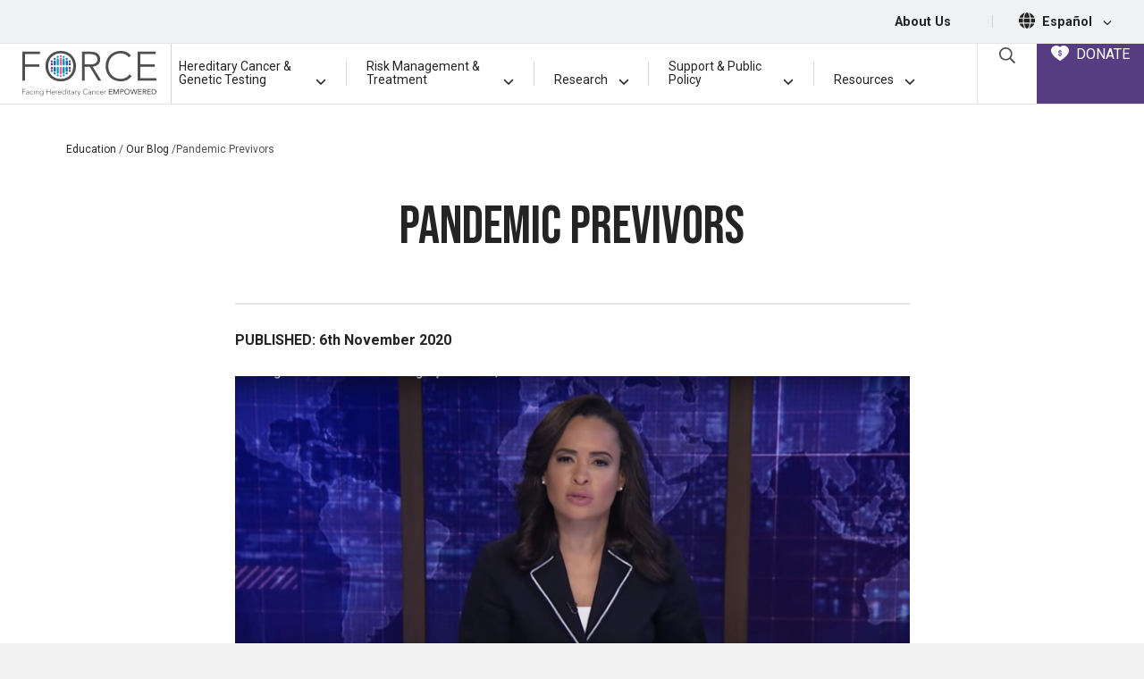

--- FILE ---
content_type: text/html; charset=UTF-8
request_url: https://www.facingourrisk.org/blog/pandemic-previvors
body_size: 30418
content:
<!doctype html>
<html lang="en">
<head>
    <meta charset="utf-8">
    <meta name="viewport" content="width=device-width, initial-scale=1">
    <meta name="robots" content="noodp,noydir"/>
    <meta name="csrf-token" content="HUQ4t4K8nT1yytr1hzKLapHeYX2iVllQcDfBRwKU">

    <title>            COVID19: Pandemic Previvors
        </title>
    <meta name="description" content="Our blog about Pandemic Previvors features educational information and personal perspectives relevant to the hereditary cancer community.">

    <link rel="canonical" href="https://www.facingourrisk.org/blog/pandemic-previvors"/>

    <link rel="apple-touch-icon" sizes="180x180" href="/apple-touch-icon.png">
    <link rel="icon" type="image/png" sizes="32x32" href="/favicon-32x32.png">
    <link rel="icon" type="image/png" sizes="16x16" href="/favicon-16x16.png">
    <link rel="manifest" href="/site.webmanifest">
    <link rel="mask-icon" href="/safari-pinned-tab.svg" color="#5bbad5">
    <meta name="msapplication-TileColor" content="#da532c">
    <meta name="theme-color" content="#ffffff">
    <script type='application/ld+json'>
        {
          "@context": "http://www.schema.org",
          "@type": "NGO",
          "name": "Facing Our Risk of Cancer Empowered",
          "nonprofitStatus" : "Nonprofit501c3",
          "url": "https://www.facingourrisk.org",
          "logo": "https://www.facingourrisk.org/images/FORCE-logo.svg",
          "sameAs": ["https://www.facebook.com/facingourrisk","https://twitter.com/FacingOurRisk","https://www.instagram.com/facingourrisk/","https://www.pinterest.com/forceempowered/","http://www.youtube.com/user/facingourrisk"],
          "description": "Advocacy group for adult hereditary cancer including breast, ovarian, pancreatic, prostate and colorectal.",
          "address": {
             "@type": "PostalAddress",
             "streetAddress": "16057 Tampa Palms Blvd. W, PMB #373",
             "addressLocality": "Tampa",
             "addressRegion": "Florida",
             "postalCode": "33647",
             "addressCountry": "USA"
          },
          "contactPoint": {
            "@type": "ContactPoint",
            "telephone": "+1-866-288-7475",
            "contactType": "help line"
          }
        }


    </script>
    <!-- Google Tag Manager -->
    <script>(function (w, d, s, l, i) {
            w[l] = w[l] || [];
            w[l].push({
                'gtm.start':
                    new Date().getTime(), event: 'gtm.js'
            });
            var f = d.getElementsByTagName(s)[0],
                j = d.createElement(s), dl = l != 'dataLayer' ? '&l=' + l : '';
            j.async = true;
            j.src =
                'https://www.googletagmanager.com/gtm.js?id=' + i + dl;
            f.parentNode.insertBefore(j, f);
        })(window, document, 'script', 'dataLayer', 'GTM-WBSTS4');</script>
    <!-- End Google Tag Manager -->

    <!-- Start VWO Async SmartCode -->
    <link rel="preconnect" href="https://dev.visualwebsiteoptimizer.com"/>
    <script type='text/javascript' id='vwoCode'>
        window._vwo_code || (function () {
            var account_id = 758482,
                version = 2.0,
                settings_tolerance = 1000,
                hide_element = 'body',
                hide_element_style = 'opacity:0 !important;filter:alpha(opacity=0) !important;background:none !important',
                /* DO NOT EDIT BELOW THIS LINE */
                f = false, w = window, d = document, v = d.querySelector('#vwoCode'), cK = '_vwo_' + account_id + '_settings', cc = {};
            try {
                var c = JSON.parse(localStorage.getItem('_vwo_' + account_id + '_config'));
                cc = c && typeof c === 'object' ? c : {}
            } catch (e) {
            }
            var stT = cc.stT === 'session' ? w.sessionStorage : w.localStorage;
            code = {
                use_existing_jquery: function () {
                    return typeof use_existing_jquery !== 'undefined' ? use_existing_jquery : undefined
                }, library_tolerance: function () {
                    return typeof library_tolerance !== 'undefined' ? library_tolerance : undefined
                }, settings_tolerance: function () {
                    return cc.sT || settings_tolerance
                }, hide_element_style: function () {
                    return '{' + (cc.hES || hide_element_style) + '}'
                }, hide_element: function () {
                    return typeof cc.hE === 'string' ? cc.hE : hide_element
                }, getVersion: function () {
                    return version
                }, finish: function () {
                    if (!f) {
                        f = true;
                        var e = d.getElementById('_vis_opt_path_hides');
                        if (e) e.parentNode.removeChild(e)
                    }
                }, finished: function () {
                    return f
                }, load: function (e) {
                    var t = this.getSettings(), n = d.createElement('script'), i = this;
                    if (t) {
                        n.textContent = t;
                        d.getElementsByTagName('head')[0].appendChild(n);
                        if (!w.VWO || VWO.caE) {
                            stT.removeItem(cK);
                            i.load(e)
                        }
                    } else {
                        n.fetchPriority = 'high';
                        n.src = e;
                        n.type = 'text/javascript';
                        n.onerror = function () {
                            _vwo_code.finish()
                        };
                        d.getElementsByTagName('head')[0].appendChild(n)
                    }
                }, getSettings: function () {
                    try {
                        var e = stT.getItem(cK);
                        if (!e) {
                            return
                        }
                        e = JSON.parse(e);
                        if (Date.now() > e.e) {
                            stT.removeItem(cK);
                            return
                        }
                        return e.s
                    } catch (e) {
                        return
                    }
                }, init: function () {
                    if (d.URL.indexOf('__vwo_disable__') > -1) return;
                    var e = this.settings_tolerance();
                    w._vwo_settings_timer = setTimeout(function () {
                        _vwo_code.finish();
                        stT.removeItem(cK)
                    }, e);
                    var t = d.currentScript, n = d.createElement('style'), i = this.hide_element(), r = t && !t.async && i ? i + this.hide_element_style() : '', c = d.getElementsByTagName('head')[0];
                    n.setAttribute('id', '_vis_opt_path_hides');
                    v && n.setAttribute('nonce', v.nonce);
                    n.setAttribute('type', 'text/css');
                    if (n.styleSheet) n.styleSheet.cssText = r; else n.appendChild(d.createTextNode(r));
                    c.appendChild(n);
                    this.load('https://dev.visualwebsiteoptimizer.com/j.php?a=' + account_id + '&u=' + encodeURIComponent(d.URL) + '&vn=' + version)
                }
            };
            w._vwo_code = code;
            code.init();
        })();
    </script>
    <!-- End VWO Async SmartCode -->

    <!--  Hotjar Tracking Code for https://www.facingourrisk.org -->
    <script>
        (function (h, o, t, j, a, r) {
            h.hj = h.hj || function () {
                (h.hj.q = h.hj.q || []).push(arguments)
            };
            h._hjSettings = {hjid: 3610662, hjsv: 6};
            a = o.getElementsByTagName('head')[0];
            r = o.createElement('script');
            r.async = 1;
            r.src = t + h._hjSettings.hjid + j + h._hjSettings.hjsv;
            a.appendChild(r);
        })(window, document, 'https://static.hotjar.com/c/hotjar-', '.js?sv=');
    </script>

    <link rel="preload" as="style" href="https://www.facingourrisk.org/build/assets/app-Bs3kVCez.css" /><link rel="stylesheet" href="https://www.facingourrisk.org/build/assets/app-Bs3kVCez.css" data-navigate-track="reload" />    <!-- Livewire Styles --><style >[wire\:loading][wire\:loading], [wire\:loading\.delay][wire\:loading\.delay], [wire\:loading\.inline-block][wire\:loading\.inline-block], [wire\:loading\.inline][wire\:loading\.inline], [wire\:loading\.block][wire\:loading\.block], [wire\:loading\.flex][wire\:loading\.flex], [wire\:loading\.table][wire\:loading\.table], [wire\:loading\.grid][wire\:loading\.grid], [wire\:loading\.inline-flex][wire\:loading\.inline-flex] {display: none;}[wire\:loading\.delay\.none][wire\:loading\.delay\.none], [wire\:loading\.delay\.shortest][wire\:loading\.delay\.shortest], [wire\:loading\.delay\.shorter][wire\:loading\.delay\.shorter], [wire\:loading\.delay\.short][wire\:loading\.delay\.short], [wire\:loading\.delay\.default][wire\:loading\.delay\.default], [wire\:loading\.delay\.long][wire\:loading\.delay\.long], [wire\:loading\.delay\.longer][wire\:loading\.delay\.longer], [wire\:loading\.delay\.longest][wire\:loading\.delay\.longest] {display: none;}[wire\:offline][wire\:offline] {display: none;}[wire\:dirty]:not(textarea):not(input):not(select) {display: none;}:root {--livewire-progress-bar-color: #2299dd;}[x-cloak] {display: none !important;}[wire\:cloak] {display: none !important;}</style>
        <meta property="og:locale" content="en"/>
    <meta property="og:type" content="article"/>
    <meta property="og:title" content="COVID19: Pandemic Previvors"/>
    <meta property="og:description" content="Our blog about Pandemic Previvors features educational information and personal perspectives relevant to the hereditary cancer community."/>
    <meta property="og:url" content="https://www.facingourrisk.org/blog/pandemic-previvors"/>
    <meta property="og:site_name" content="COVID19: Pandemic Previvors"/>
    <meta property="og:image" content="https://www.facingourrisk.org/uploads/blog/2020/10/Screen-Shot-2020-10-20-at-10.34.24-AM-1024x565.png.webp"/>
    <meta property="og:image:secure_url" content="https://www.facingourrisk.org/uploads/blog/2020/10/Screen-Shot-2020-10-20-at-10.34.24-AM-1024x565.png.webp"/>

    <meta name="twitter:card" content="summary"/>
    <meta name="twitter:description" content="Our blog about Pandemic Previvors features educational information and personal perspectives relevant to the hereditary cancer community."/>
    <meta name="twitter:title" content="COVID19: Pandemic Previvors"/>
    <meta name="twitter:image" content="https://www.facingourrisk.org/uploads/blog/2020/10/Screen-Shot-2020-10-20-at-10.34.24-AM-1024x565.png.webp"/>

            <script type="application/ld+json">{
    "@context": "https://schema.org",
    "@type": "BlogPosting",
    "mainEntityOfPage": {
        "@type": "WebPage",
        "@id": "https://www.facingourrisk.org/blog/pandemic-previvors"
    },
    "headline": "Pandemic Previvors",
    "description": "Previvors know the feeling of stress all too well. Staying one step ahead of cancer is challenging under the best of circumstances, and COVID-19 has only made it harder to manage cancer risk. Measures to stop the virus from spreading have made it more difficult – and sometimes impossible – to",
    "image": [
        "https://blogadmin.facingourrisk.org/wp-content/uploads/2020/10/Screen-Shot-2020-10-20-at-10.34.24-AM.png"
    ],
    "datePublished": "2020-11-06T08:42:43-05:00",
    "dateModified": "2020-11-06T08:43:26-05:00",
    "inLanguage": "en",
    "isAccessibleForFree": true,
    "commentCount": 1
}</script>
                <script type="application/ld+json">{
    "@context": "https://schema.org",
    "@type": "BreadcrumbList",
    "itemListElement": [
        {
            "@type": "ListItem",
            "position": 1,
            "name": "Home",
            "item": "https://www.facingourrisk.org"
        },
        {
            "@type": "ListItem",
            "position": 2,
            "name": "Blog",
            "item": "https://www.facingourrisk.org/blog"
        },
        {
            "@type": "ListItem",
            "position": 3,
            "name": "Pandemic Previvors",
            "item": "https://www.facingourrisk.org/blog/pandemic-previvors"
        }
    ]
}</script>
        
</head>
<body x-data="layout">
<a tab href="#site-main" class="sr-only sr-only-focusable skip-link">Skip to main content</a>
<div id="app" class="overflow-hidden">
    <header class="bg-white">
        <nav class="top-bar d-none d-md-block border-1 border-bottom bg-lt-gray text-black py-2.5">
    <div class="d-flex align-items-center justify-content-end font-weight-bolder text-smaller mr-4">
        
        <a class="text-black mx-3 text-decoration-none" href="/about-us">About Us</a>
        <span class="text-gray text-base px-4">|</span>
        <span class="icon-16"><svg aria-hidden="true" class="fa-icon icon-18 mt-n1" fill="currentColor" xmlns="http://www.w3.org/2000/svg" viewBox="0 0 512 512"><!--! Font Awesome Pro 6.1.1 by @fontawesome - https://fontawesome.com License - https://fontawesome.com/license (Commercial License) Copyright 2022 Fonticons, Inc. --><path d="M352 256C352 278.2 350.8 299.6 348.7 320H163.3C161.2 299.6 159.1 278.2 159.1 256C159.1 233.8 161.2 212.4 163.3 192H348.7C350.8 212.4 352 233.8 352 256zM503.9 192C509.2 212.5 512 233.9 512 256C512 278.1 509.2 299.5 503.9 320H380.8C382.9 299.4 384 277.1 384 256C384 234 382.9 212.6 380.8 192H503.9zM493.4 160H376.7C366.7 96.14 346.9 42.62 321.4 8.442C399.8 29.09 463.4 85.94 493.4 160zM344.3 160H167.7C173.8 123.6 183.2 91.38 194.7 65.35C205.2 41.74 216.9 24.61 228.2 13.81C239.4 3.178 248.7 0 256 0C263.3 0 272.6 3.178 283.8 13.81C295.1 24.61 306.8 41.74 317.3 65.35C328.8 91.38 338.2 123.6 344.3 160H344.3zM18.61 160C48.59 85.94 112.2 29.09 190.6 8.442C165.1 42.62 145.3 96.14 135.3 160H18.61zM131.2 192C129.1 212.6 127.1 234 127.1 256C127.1 277.1 129.1 299.4 131.2 320H8.065C2.8 299.5 0 278.1 0 256C0 233.9 2.8 212.5 8.065 192H131.2zM194.7 446.6C183.2 420.6 173.8 388.4 167.7 352H344.3C338.2 388.4 328.8 420.6 317.3 446.6C306.8 470.3 295.1 487.4 283.8 498.2C272.6 508.8 263.3 512 255.1 512C248.7 512 239.4 508.8 228.2 498.2C216.9 487.4 205.2 470.3 194.7 446.6H194.7zM190.6 503.6C112.2 482.9 48.59 426.1 18.61 352H135.3C145.3 415.9 165.1 469.4 190.6 503.6V503.6zM321.4 503.6C346.9 469.4 366.7 415.9 376.7 352H493.4C463.4 426.1 399.8 482.9 321.4 503.6V503.6z"/></svg></span>
        <a class="text-black mx-2 no-underline" href="/es/informacion-y-recursos" aria-label='Espa&ntilde;ol, set the language'>Espa&ntilde;ol
            <svg class="fa-icon icon-10 ml-2"
                 fill="currentColor" xmlns="http://www.w3.org/2000/svg"
                 viewBox="0 0 448 512">
                <!--! Font Awesome Pro 6.1.1 by @fontawesome - https://fontawesome.com License - https://fontawesome.com/license (Commercial License) Copyright 2022 Fonticons, Inc. -->
                <path
                        d="M224 416c-8.188 0-16.38-3.125-22.62-9.375l-192-192c-12.5-12.5-12.5-32.75 0-45.25s32.75-12.5 45.25 0L224 338.8l169.4-169.4c12.5-12.5 32.75-12.5 45.25 0s12.5 32.75 0 45.25l-192 192C240.4 412.9 232.2 416 224 416z">
                </path>
            </svg>
        </a>
    </div>
</nav>
        <nav id="dd-wrapper" x-data="menu()" @mouseleave.prevent="closeAll" @mouseenter.prevent="cancelClose" aria-label="Main Menu"
     style="position: relative;">
    <div class="menu-wrapper">
        <div class="logo">
            <a href="/"><img src="/images/FORCE-logo.svg" width="150" height="50"
                             alt="FORCE (Facing Hereditary Cancer Empowered) - Homepage"></a>
            
            <div class="mobile-search-button ml-auto mr-2.5 align-content-center text-center border-left border-right border-1 px-3.5"
                 x-data="{ openSearch: false }"><a @click.prevent="openSearch = !openSearch"
                                                   :aria-expanded="openSearch ? 'true' : 'false'" aria-controls="searchFormWrapper" @keyup.escape="openSearch = false"
                                                   class="text-decoration-none" href="#">
                    <svg class="fa-icon icon-20 text-black mb-1" fill="currentColor" fill="currentColor" xmlns="http://www.w3.org/2000/svg" viewBox="0 0 512 512"><!-- Font Awesome Pro 5.15.2 by @fontawesome - https://fontawesome.com License - https://fontawesome.com/license (Commercial License) --><path d="M508.5 468.9L387.1 347.5c-2.3-2.3-5.3-3.5-8.5-3.5h-13.2c31.5-36.5 50.6-84 50.6-136C416 93.1 322.9 0 208 0S0 93.1 0 208s93.1 208 208 208c52 0 99.5-19.1 136-50.6v13.2c0 3.2 1.3 6.2 3.5 8.5l121.4 121.4c4.7 4.7 12.3 4.7 17 0l22.6-22.6c4.7-4.7 4.7-12.3 0-17zM208 368c-88.4 0-160-71.6-160-160S119.6 48 208 48s160 71.6 160 160-71.6 160-160 160z"/></svg>                    <span class="sr-only">Open Search Box</span></a>
                <div class="search-form position-absolute"
                     x-show.transition.in.duration.500ms.out.duration.100ms="openSearch" x-cloak x-trap="openSearch"
                     id="searchFormWrapper" @keyup.escape="openSearch = false">
                    <form class="px-2" action="/search">
                        <div class="input-group">
                            <label for="search-form-input-mobile" class="sr-only">Search by Keyword</label>
                            <input id="search-form-input-mobile" name="query" type="text" class="form-control"
                                   placeholder="Search">
                            <div class="input-group-append">
                                <button class="btn" type="submit">
                                    <svg class="fa-icon icon-16" fill="currentColor" fill="currentColor" xmlns="http://www.w3.org/2000/svg" viewBox="0 0 512 512"><!-- Font Awesome Pro 5.15.2 by @fontawesome - https://fontawesome.com License - https://fontawesome.com/license (Commercial License) --><path d="M508.5 468.9L387.1 347.5c-2.3-2.3-5.3-3.5-8.5-3.5h-13.2c31.5-36.5 50.6-84 50.6-136C416 93.1 322.9 0 208 0S0 93.1 0 208s93.1 208 208 208c52 0 99.5-19.1 136-50.6v13.2c0 3.2 1.3 6.2 3.5 8.5l121.4 121.4c4.7 4.7 12.3 4.7 17 0l22.6-22.6c4.7-4.7 4.7-12.3 0-17zM208 368c-88.4 0-160-71.6-160-160S119.6 48 208 48s160 71.6 160 160-71.6 160-160 160z"/></svg>                                    <span class="sr-only">Submit Search</span>
                                </button>
                            </div>
                        </div>
                    </form>
                </div>
            </div>
            
            <a :aria-expanded="showMenu" aria-controls="nav-list" href="" @click.prevent="showMenu = !showMenu" @keyup.escape="showMenu = false"
               
               class="btn btn-link no-underline text-blue mobile-d-flex flex-column align-items-center px-3.5"><span
                        class="sr-only">Main Menu</span>
                <div class="text-black mt-1" x-cloak x-show="!showMenu">
                    <svg width="23" height="18" viewBox="0 0 23 18" fill="none"
                         xmlns="http://www.w3.org/2000/svg">
                        <line x1="22.0938" y1="1" x2="-0.00148574" y2="1" stroke="black"
                              stroke-width="2"/>
                        <line x1="22.0938" y1="17" x2="-0.00148574" y2="17" stroke="black"
                              stroke-width="2"/>
                        <line x1="22.0938" y1="9.38086" x2="-0.00148574" y2="9.38086" stroke="black"
                              stroke-width="2"/>
                    </svg>
                </div>
                <div class="icon-40 text-black ml-0" x-cloak x-show="showMenu">
                    <svg width="20" height="19" viewBox="0 0 20 19" fill="none"
                         xmlns="http://www.w3.org/2000/svg">
                        <line y1="-1" x2="24.4768" y2="-1"
                              transform="matrix(0.707107 0.707107 0.707107 -0.707107 1.69238 0)" stroke="black"
                              stroke-width="2"/>
                        <line y1="-1" x2="24.4768" y2="-1"
                              transform="matrix(0.707107 0.707107 0.707107 -0.707107 1.69238 0)" stroke="black"
                              stroke-width="2"/>
                        <line x1="19.0147" y1="0.707107" x2="1.70703" y2="18.0148" stroke="black"
                              stroke-width="2"/>
                    </svg>
                </div>
            </a>
        </div>
        
        <div class="menu-buttons">
            <div class="align-content-center text-center border-left border-1 px-3.5" x-data="{ openSearch: false }"><a
                        @click.prevent="openSearch = !openSearch"
                        :aria-expanded="openSearch ? 'true' : 'false'"
                        aria-controls="searchFormWrapper"
                        class="text-decoration-none search-icon" href="#" @keyup.escape="openSearch = false">
                    <svg class="fa-icon icon-18 text-dark" fill="currentColor" fill="currentColor" xmlns="http://www.w3.org/2000/svg" viewBox="0 0 512 512"><!-- Font Awesome Pro 5.15.2 by @fontawesome - https://fontawesome.com License - https://fontawesome.com/license (Commercial License) --><path d="M508.5 468.9L387.1 347.5c-2.3-2.3-5.3-3.5-8.5-3.5h-13.2c31.5-36.5 50.6-84 50.6-136C416 93.1 322.9 0 208 0S0 93.1 0 208s93.1 208 208 208c52 0 99.5-19.1 136-50.6v13.2c0 3.2 1.3 6.2 3.5 8.5l121.4 121.4c4.7 4.7 12.3 4.7 17 0l22.6-22.6c4.7-4.7 4.7-12.3 0-17zM208 368c-88.4 0-160-71.6-160-160S119.6 48 208 48s160 71.6 160 160-71.6 160-160 160z"/></svg>                    <span class="sr-only">Open Search Box</span></a>
                <div class="search-form position-absolute"
                     x-show.transition.in.duration.500ms.out.duration.100ms="openSearch" x-cloak x-trap="openSearch"
                     @keyup.escape="openSearch = false"
                     id="searchFormWrapper">
                    <form action="/search">
                        <div class="input-group">
                            <label for="search-form-input-desktop" class="sr-only">Search by Keyword</label>
                            <input id="search-form-input-desktop" name="query" type="text" class="form-control"
                                   placeholder="Search">
                            <div class="input-group-append">
                                <button class="btn btn-primary" type="submit">
                                    <svg class="fa-icon icon-12" fill="currentColor" fill="currentColor" xmlns="http://www.w3.org/2000/svg" viewBox="0 0 512 512"><!-- Font Awesome Pro 5.15.2 by @fontawesome - https://fontawesome.com License - https://fontawesome.com/license (Commercial License) --><path d="M508.5 468.9L387.1 347.5c-2.3-2.3-5.3-3.5-8.5-3.5h-13.2c31.5-36.5 50.6-84 50.6-136C416 93.1 322.9 0 208 0S0 93.1 0 208s93.1 208 208 208c52 0 99.5-19.1 136-50.6v13.2c0 3.2 1.3 6.2 3.5 8.5l121.4 121.4c4.7 4.7 12.3 4.7 17 0l22.6-22.6c4.7-4.7 4.7-12.3 0-17zM208 368c-88.4 0-160-71.6-160-160S119.6 48 208 48s160 71.6 160 160-71.6 160-160 160z"/></svg>                                    <span class="sr-only">Submit Search</span>
                                </button>
                            </div>
                        </div>
                    </form>
                </div>
            </div>
            <a class="menu-donate" href="/donate">
                <div class="text-nowrap">
                    <svg class="mr-1 mb-1" width="20" height="17" viewBox="0 0 20 17" fill="none"
                         xmlns="http://www.w3.org/2000/svg">
                        <path
                                d="M19.9526 4.906C19.8087 3.80399 19.2661 2.77573 18.3825 1.93504C17.4098 0.927011 16.0295 0.221151 14.6864 0.0490484C14.5221 0.0274629 14.3566 0.0151501 14.1909 0.0121692C13.9569 0.00645112 13.7228 0.0130696 13.4896 0.0319967C12.025 0.150962 10.8329 0.779495 9.93094 1.89341C9.81836 1.76456 9.69925 1.64147 9.57408 1.52461C9.0668 0.998188 8.44328 0.595832 7.75262 0.349237C5.89399 -0.322123 4.05254 -0.0247101 2.27783 1.23434C0.322893 2.62147 -0.408012 4.6649 0.218592 6.99106C0.570657 8.29214 1.262 9.49449 2.46166 10.8915C2.85288 11.3464 3.27448 11.7965 3.75003 12.2612C4.1988 12.7089 4.66476 13.1416 5.13551 13.5472C5.33852 13.7217 5.54432 13.8942 5.75013 14.0627C7.05848 15.1374 8.46114 16.1042 9.53172 16.8219C9.68874 16.9345 9.87673 16.9967 10.0704 17C10.3577 17 10.5783 16.8549 10.675 16.791C12.0825 15.8639 13.2174 15.0399 14.2484 14.1992C15.7966 12.9373 17.5513 11.3686 18.8221 9.30533V9.30295C19.7812 7.74372 20.1384 6.34706 19.9526 4.906ZM11.8287 9.8609C11.8303 10.079 11.7863 10.295 11.6997 10.4954C11.5338 10.8829 11.223 11.1916 10.8325 11.3563C10.7221 11.4039 10.6065 11.4385 10.488 11.4594V12.0225C10.488 12.104 10.4554 12.1822 10.3973 12.2398C10.3392 12.2974 10.2604 12.3298 10.1783 12.3298H9.79388C9.71177 12.3297 9.63306 12.2973 9.575 12.2397C9.51694 12.1821 9.48428 12.104 9.48417 12.0225V11.4546C9.16488 11.3915 8.87169 11.2357 8.64177 11.0069C8.33805 10.7017 8.1679 10.2899 8.16822 9.8609V9.64716C8.16816 9.57461 8.19403 9.5044 8.24122 9.449C8.28842 9.3936 8.35388 9.3566 8.42598 9.34459L8.91431 9.26528C8.95855 9.25797 9.00385 9.2603 9.04709 9.27212C9.09032 9.28393 9.13045 9.30495 9.16467 9.3337C9.19889 9.36246 9.2264 9.39826 9.24527 9.43863C9.26415 9.47899 9.27394 9.52295 9.27397 9.56745V9.86011C9.27313 9.93261 9.28671 10.0046 9.31393 10.0719C9.36886 10.2014 9.47065 10.3058 9.59926 10.3645C9.66446 10.3947 9.73515 10.4114 9.80706 10.4137H10.1791C10.2514 10.4135 10.3229 10.3992 10.3897 10.3717C10.4541 10.3437 10.5123 10.3032 10.5607 10.2527C10.6123 10.2004 10.6531 10.1385 10.6806 10.0707C10.7101 10.004 10.7244 9.9317 10.7226 9.85892V9.69673C10.7247 9.61131 10.7104 9.52627 10.6806 9.44611C10.6514 9.37826 10.6109 9.31578 10.5607 9.26131C10.502 9.20248 10.4346 9.15275 10.3609 9.1138C10.2636 9.06092 10.1634 9.01339 10.0608 8.97144L9.68158 8.82868C9.51574 8.76959 9.3447 8.69821 9.17846 8.62445C8.99679 8.54316 8.82884 8.43455 8.68054 8.30245C8.52366 8.16197 8.39722 7.9913 8.30889 7.80082C8.20923 7.57295 8.16095 7.32623 8.16742 7.07791V6.97917C8.16593 6.76277 8.20989 6.54844 8.2965 6.34984C8.37763 6.16048 8.49364 5.98781 8.63858 5.84067C8.86797 5.60906 9.16236 5.45139 9.48337 5.38821V4.9746C9.48348 4.89313 9.51614 4.81502 9.5742 4.75741C9.63226 4.69979 9.71097 4.66738 9.79308 4.66728H10.1775C10.2596 4.66728 10.3384 4.69966 10.3965 4.75729C10.4546 4.81493 10.4872 4.89309 10.4872 4.9746V5.38781C10.5983 5.41078 10.7064 5.44631 10.8093 5.49369C10.999 5.57656 11.1713 5.69414 11.3172 5.84027C11.4625 5.98762 11.5793 6.16021 11.6617 6.34944C11.7488 6.54808 11.7931 6.76255 11.792 6.97917V7.11954C11.7919 7.19244 11.7657 7.26293 11.7181 7.31838C11.6704 7.37383 11.6044 7.41061 11.5318 7.42211L11.0459 7.50142C11.0016 7.50879 10.9563 7.50643 10.9131 7.49451C10.8699 7.48258 10.8298 7.46139 10.7957 7.43242C10.7616 7.40362 10.7342 7.36782 10.7154 7.3275C10.6965 7.28718 10.6867 7.24329 10.6866 7.19885V6.97917C10.6874 6.90833 10.6739 6.83806 10.6467 6.77256C10.6194 6.70809 10.5807 6.64899 10.5324 6.59808C10.4855 6.54698 10.4281 6.50642 10.3641 6.47912C10.3017 6.44908 10.2337 6.4322 10.1643 6.42955H9.79507C9.72811 6.43355 9.66257 6.45038 9.60206 6.47912C9.53652 6.50956 9.47688 6.55116 9.42583 6.60205C9.37776 6.65063 9.33986 6.70818 9.31433 6.77137C9.28714 6.83687 9.27355 6.90714 9.27437 6.97798V7.0791C9.27154 7.15639 9.28516 7.23341 9.31433 7.30513C9.33969 7.36713 9.37764 7.42329 9.42583 7.4701C9.4858 7.52754 9.55295 7.57711 9.62564 7.61761C9.72025 7.67127 9.81777 7.71972 9.91776 7.76275L10.2946 7.91265C10.4604 7.97649 10.6315 8.04787 10.7977 8.12639C10.982 8.21039 11.1524 8.32149 11.3032 8.45592C11.4651 8.59806 11.5951 8.77233 11.6849 8.96747C11.784 9.17169 11.8311 9.41755 11.8311 9.69792L11.8287 9.8609Z"
                                fill="white"/>
                    </svg>
                    DONATE
                </div>
            </a>
        </div>
        <div class="main-menu">

            <a class="mx-2 pb-3 main-nav-item text-left desktop-d-flex wide-link" href="#" :aria-expanded="open === 'hgctPanel' ? 'true' : 'false'"
   aria-controls="hgctPanel" id="hgctPanellink" @mouseenter.prevent="toggle('hgctPanel')" @mouseleave.prevent="mouseLeavePanel('hgctPanel')" @click.prevent="toggle('hgctPanel')"
   :class="(open === 'hgctPanel') ? 'active' : ''">
    <div class="d-flex align-items-end">
        <span>Hereditary Cancer <span>& Genetic</span> Testing</span>
        <span class="ml-auto" x-cloak x-show="open === 'hgctPanel'"> <svg class="fa-icon icon-12 ml-2" fill="currentColor" xmlns="http://www.w3.org/2000/svg" viewBox="0 0 448 512"><!--! Font Awesome Pro 6.1.1 by @fontawesome - https://fontawesome.com License - https://fontawesome.com/license (Commercial License) Copyright 2022 Fonticons, Inc. --><path d="M416 352c-8.188 0-16.38-3.125-22.62-9.375L224 173.3l-169.4 169.4c-12.5 12.5-32.75 12.5-45.25 0s-12.5-32.75 0-45.25l192-192c12.5-12.5 32.75-12.5 45.25 0l192 192c12.5 12.5 12.5 32.75 0 45.25C432.4 348.9 424.2 352 416 352z"/></svg></span>
        <span class="ml-auto" x-cloak x-show="open != 'hgctPanel'"> <svg class="fa-icon icon-12 ml-2" fill="currentColor" xmlns="http://www.w3.org/2000/svg" viewBox="0 0 448 512"><!--! Font Awesome Pro 6.1.1 by @fontawesome - https://fontawesome.com License - https://fontawesome.com/license (Commercial License) Copyright 2022 Fonticons, Inc. --><path d="M224 416c-8.188 0-16.38-3.125-22.62-9.375l-192-192c-12.5-12.5-12.5-32.75 0-45.25s32.75-12.5 45.25 0L224 338.8l169.4-169.4c12.5-12.5 32.75-12.5 45.25 0s12.5 32.75 0 45.25l-192 192C240.4 412.9 232.2 416 224 416z"/></svg></span>
    </div>
</a>
<div class="menu-divider d-none d-md-block align-self-center"></div>

<a class="mx-2 pb-3 main-nav-item text-left desktop-d-flex wide-link" href="#" :aria-expanded="open === 'rmtPanel' ? 'true' : 'false'"
   aria-controls="rmtPanel" id="rmtPanellink" @mouseenter.prevent="toggle('rmtPanel')" @mouseleave.prevent="mouseLeavePanel('rmtPanel')" @click.prevent="toggle('rmtPanel')"
   :class="(open === 'rmtPanel') ? 'active' : ''">
    <div class="d-flex align-items-end">
        <span>Risk Management & Treatment</span>
        <span class="ml-auto" x-cloak x-show="open === 'rmtPanel'"> <svg class="fa-icon icon-12 ml-2" fill="currentColor" xmlns="http://www.w3.org/2000/svg" viewBox="0 0 448 512"><!--! Font Awesome Pro 6.1.1 by @fontawesome - https://fontawesome.com License - https://fontawesome.com/license (Commercial License) Copyright 2022 Fonticons, Inc. --><path d="M416 352c-8.188 0-16.38-3.125-22.62-9.375L224 173.3l-169.4 169.4c-12.5 12.5-32.75 12.5-45.25 0s-12.5-32.75 0-45.25l192-192c12.5-12.5 32.75-12.5 45.25 0l192 192c12.5 12.5 12.5 32.75 0 45.25C432.4 348.9 424.2 352 416 352z"/></svg></span>
        <span class="ml-auto" x-cloak x-show="open != 'rmtPanel'"> <svg class="fa-icon icon-12 ml-2" fill="currentColor" xmlns="http://www.w3.org/2000/svg" viewBox="0 0 448 512"><!--! Font Awesome Pro 6.1.1 by @fontawesome - https://fontawesome.com License - https://fontawesome.com/license (Commercial License) Copyright 2022 Fonticons, Inc. --><path d="M224 416c-8.188 0-16.38-3.125-22.62-9.375l-192-192c-12.5-12.5-12.5-32.75 0-45.25s32.75-12.5 45.25 0L224 338.8l169.4-169.4c12.5-12.5 32.75-12.5 45.25 0s12.5 32.75 0 45.25l-192 192C240.4 412.9 232.2 416 224 416z"/></svg></span>
    </div>
</a>
<div class="menu-divider d-none d-md-block align-self-center"></div>

<a class="mx-2 pb-3 main-nav-item text-left desktop-d-flex small-link" href="#" :aria-expanded="open === 'researchPanel' ? 'true' : 'false'"
   aria-controls="researchPanel" id="researchPanellink" @mouseenter.prevent="toggle('researchPanel')" @mouseleave.prevent="mouseLeavePanel('researchPanel')" @click.prevent="toggle('researchPanel')"
   :class="(open === 'researchPanel') ? 'active' : ''">
    <div class="d-flex align-items-end">
        <span class="mr-1">Research</span>
        <span class="ml-auto" x-cloak x-show="open === 'researchPanel'"> <svg class="fa-icon icon-12 ml-2" fill="currentColor" xmlns="http://www.w3.org/2000/svg" viewBox="0 0 448 512"><!--! Font Awesome Pro 6.1.1 by @fontawesome - https://fontawesome.com License - https://fontawesome.com/license (Commercial License) Copyright 2022 Fonticons, Inc. --><path d="M416 352c-8.188 0-16.38-3.125-22.62-9.375L224 173.3l-169.4 169.4c-12.5 12.5-32.75 12.5-45.25 0s-12.5-32.75 0-45.25l192-192c12.5-12.5 32.75-12.5 45.25 0l192 192c12.5 12.5 12.5 32.75 0 45.25C432.4 348.9 424.2 352 416 352z"/></svg></span>
        <span class="ml-auto" x-cloak x-show="open != 'researchPanel'"> <svg class="fa-icon icon-12 ml-2" fill="currentColor" xmlns="http://www.w3.org/2000/svg" viewBox="0 0 448 512"><!--! Font Awesome Pro 6.1.1 by @fontawesome - https://fontawesome.com License - https://fontawesome.com/license (Commercial License) Copyright 2022 Fonticons, Inc. --><path d="M224 416c-8.188 0-16.38-3.125-22.62-9.375l-192-192c-12.5-12.5-12.5-32.75 0-45.25s32.75-12.5 45.25 0L224 338.8l169.4-169.4c12.5-12.5 32.75-12.5 45.25 0s12.5 32.75 0 45.25l-192 192C240.4 412.9 232.2 416 224 416z"/></svg></span>
    </div>
</a>
<div class="menu-divider d-none d-md-block align-self-center"></div>

<a class="mx-2 pb-3 main-nav-item text-left desktop-d-flex medium-link" href="#" :aria-expanded="open === 'supportPanel' ? 'true' : 'false'"
   aria-controls="supportPanel" id="supportPanellink" @mouseenter.prevent="toggle('supportPanel')" @mouseleave.prevent="mouseLeavePanel('supportPanel')" @click.prevent="toggle('supportPanel')"
   :class="(open === 'supportPanel') ? 'active' : ''">
    <div class="d-flex align-items-end">
        <span>Support & <span>Public Policy</span></span>
        <span class="ml-auto" x-cloak x-show="open === 'supportPanel'"> <svg class="fa-icon icon-12 ml-2" fill="currentColor" xmlns="http://www.w3.org/2000/svg" viewBox="0 0 448 512"><!--! Font Awesome Pro 6.1.1 by @fontawesome - https://fontawesome.com License - https://fontawesome.com/license (Commercial License) Copyright 2022 Fonticons, Inc. --><path d="M416 352c-8.188 0-16.38-3.125-22.62-9.375L224 173.3l-169.4 169.4c-12.5 12.5-32.75 12.5-45.25 0s-12.5-32.75 0-45.25l192-192c12.5-12.5 32.75-12.5 45.25 0l192 192c12.5 12.5 12.5 32.75 0 45.25C432.4 348.9 424.2 352 416 352z"/></svg></span>
        <span class="ml-auto" x-cloak x-show="open != 'supportPanel'"> <svg class="fa-icon icon-12 ml-2" fill="currentColor" xmlns="http://www.w3.org/2000/svg" viewBox="0 0 448 512"><!--! Font Awesome Pro 6.1.1 by @fontawesome - https://fontawesome.com License - https://fontawesome.com/license (Commercial License) Copyright 2022 Fonticons, Inc. --><path d="M224 416c-8.188 0-16.38-3.125-22.62-9.375l-192-192c-12.5-12.5-12.5-32.75 0-45.25s32.75-12.5 45.25 0L224 338.8l169.4-169.4c12.5-12.5 32.75-12.5 45.25 0s12.5 32.75 0 45.25l-192 192C240.4 412.9 232.2 416 224 416z"/></svg></span>
    </div>
</a>
<div class="menu-divider d-none d-md-block align-self-center"></div>

<a class="mx-2 pb-3 main-nav-item text-left desktop-d-flex small-link" href="#" :aria-expanded="open === 'resourcesPanel' ? 'true' : 'false'"
   aria-controls="resourcesPanel" id="resourcesPanellink" @mouseenter.prevent="toggle('resourcesPanel')" @mouseleave.prevent="mouseLeavePanel('resourcesPanel')" @click.prevent="toggle('resourcesPanel')"
   :class="(open === 'resourcesPanel') ? 'active' : ''">
    <div class="d-flex align-items-end">
        <span class="mr-1">Resources</span>
        <span class="ml-auto" x-cloak x-show="open === 'resourcesPanel'"> <svg class="fa-icon icon-12 ml-2" fill="currentColor" xmlns="http://www.w3.org/2000/svg" viewBox="0 0 448 512"><!--! Font Awesome Pro 6.1.1 by @fontawesome - https://fontawesome.com License - https://fontawesome.com/license (Commercial License) Copyright 2022 Fonticons, Inc. --><path d="M416 352c-8.188 0-16.38-3.125-22.62-9.375L224 173.3l-169.4 169.4c-12.5 12.5-32.75 12.5-45.25 0s-12.5-32.75 0-45.25l192-192c12.5-12.5 32.75-12.5 45.25 0l192 192c12.5 12.5 12.5 32.75 0 45.25C432.4 348.9 424.2 352 416 352z"/></svg></span>
        <span class="ml-auto" x-cloak x-show="open != 'resourcesPanel'"> <svg class="fa-icon icon-12 ml-2" fill="currentColor" xmlns="http://www.w3.org/2000/svg" viewBox="0 0 448 512"><!--! Font Awesome Pro 6.1.1 by @fontawesome - https://fontawesome.com License - https://fontawesome.com/license (Commercial License) Copyright 2022 Fonticons, Inc. --><path d="M224 416c-8.188 0-16.38-3.125-22.62-9.375l-192-192c-12.5-12.5-12.5-32.75 0-45.25s32.75-12.5 45.25 0L224 338.8l169.4-169.4c12.5-12.5 32.75-12.5 45.25 0s12.5 32.75 0 45.25l-192 192C240.4 412.9 232.2 416 224 416z"/></svg></span>
    </div>
</a>

            <div id="nav-list" x-cloak x-show="showMenu === true" x-transition:enter.duration.500ms
                 x-transition:leave.duration.100ms @keyup.escape="showMenu = false" x-trap="showMenu === true">
                <div class="mobile-d-block position-relative overflow-x-auto mobile-nav">
    
    <div class="mobile-d-block border-1 border-top border-bottom py-4 my-4">
        <form action="/search">
            <div class="input-group">
                <label for="search-form-input" class="sr-only">Search by Keyword</label>
                <input id="search-form-input" name="query" type="text" class="form-control rounded-xl-left" placeholder="Search">
                <div class="input-group-append">
                    <button class="btn bg-lt-gray rounded-xl-right" type="submit">
                        <svg 1 aria-hidden="true" class="fa-icon icon-20" fill="currentColor" fill="currentColor" xmlns="http://www.w3.org/2000/svg" viewBox="0 0 512 512"><!-- Font Awesome Pro 5.15.2 by @fontawesome - https://fontawesome.com License - https://fontawesome.com/license (Commercial License) --><path d="M508.5 468.9L387.1 347.5c-2.3-2.3-5.3-3.5-8.5-3.5h-13.2c31.5-36.5 50.6-84 50.6-136C416 93.1 322.9 0 208 0S0 93.1 0 208s93.1 208 208 208c52 0 99.5-19.1 136-50.6v13.2c0 3.2 1.3 6.2 3.5 8.5l121.4 121.4c4.7 4.7 12.3 4.7 17 0l22.6-22.6c4.7-4.7 4.7-12.3 0-17zM208 368c-88.4 0-160-71.6-160-160S119.6 48 208 48s160 71.6 160 160-71.6 160-160 160z"/></svg>                        <span class="sr-only">Submit Search</span>
                    </button>
                </div>
            </div>
        </form>
    </div>

    
    <div class="px-2 pb-3 main-nav-item text-left">
        <a class="d-flex align-items-end text-dark" href="#" :aria-expanded="open === 'hgctPanel' ? 'true' : 'false'"
           aria-controls="hgctPanel" id="hgctPanellinkm" @click.prevent="toggle('hgctPanel')">
            <span>Hereditary Cancer <span>& Genetic</span> Testing</span>
            <span class="ml-auto" x-cloak x-show="open === 'hgctPanelm'"> <svg class="fa-icon icon-16 ml-2" fill="currentColor" xmlns="http://www.w3.org/2000/svg" viewBox="0 0 448 512"><!--! Font Awesome Pro 6.1.1 by @fontawesome - https://fontawesome.com License - https://fontawesome.com/license (Commercial License) Copyright 2022 Fonticons, Inc. --><path d="M416 352c-8.188 0-16.38-3.125-22.62-9.375L224 173.3l-169.4 169.4c-12.5 12.5-32.75 12.5-45.25 0s-12.5-32.75 0-45.25l192-192c12.5-12.5 32.75-12.5 45.25 0l192 192c12.5 12.5 12.5 32.75 0 45.25C432.4 348.9 424.2 352 416 352z"/></svg></span>
            <span class="ml-auto" x-cloak x-show="open != 'hgctPanelm'"> <svg class="fa-icon icon-16 ml-2" fill="currentColor" xmlns="http://www.w3.org/2000/svg" viewBox="0 0 448 512"><!--! Font Awesome Pro 6.1.1 by @fontawesome - https://fontawesome.com License - https://fontawesome.com/license (Commercial License) Copyright 2022 Fonticons, Inc. --><path d="M224 416c-8.188 0-16.38-3.125-22.62-9.375l-192-192c-12.5-12.5-12.5-32.75 0-45.25s32.75-12.5 45.25 0L224 338.8l169.4-169.4c12.5-12.5 32.75-12.5 45.25 0s12.5 32.75 0 45.25l-192 192C240.4 412.9 232.2 416 224 416z"/></svg></span>
        </a>
    </div>
    <div class="px-2 pb-3 main-nav-item text-left">
        <a class="d-flex align-items-end text-dark" href="#" :aria-expanded="open === 'rmtPanel' ? 'true' : 'false'"
           aria-controls="rmtPanel" id="rmtPanellinkm" @click.prevent="toggle('rmtPanel')">
            <span>Risk Management & Treatment</span>
            <span class="ml-auto" x-cloak x-show="open === 'rmtPanelm'"> <svg class="fa-icon icon-16 ml-2" fill="currentColor" xmlns="http://www.w3.org/2000/svg" viewBox="0 0 448 512"><!--! Font Awesome Pro 6.1.1 by @fontawesome - https://fontawesome.com License - https://fontawesome.com/license (Commercial License) Copyright 2022 Fonticons, Inc. --><path d="M416 352c-8.188 0-16.38-3.125-22.62-9.375L224 173.3l-169.4 169.4c-12.5 12.5-32.75 12.5-45.25 0s-12.5-32.75 0-45.25l192-192c12.5-12.5 32.75-12.5 45.25 0l192 192c12.5 12.5 12.5 32.75 0 45.25C432.4 348.9 424.2 352 416 352z"/></svg></span>
            <span class="ml-auto" x-cloak x-show="open != 'rmtPanelm'"> <svg class="fa-icon icon-16 ml-2" fill="currentColor" xmlns="http://www.w3.org/2000/svg" viewBox="0 0 448 512"><!--! Font Awesome Pro 6.1.1 by @fontawesome - https://fontawesome.com License - https://fontawesome.com/license (Commercial License) Copyright 2022 Fonticons, Inc. --><path d="M224 416c-8.188 0-16.38-3.125-22.62-9.375l-192-192c-12.5-12.5-12.5-32.75 0-45.25s32.75-12.5 45.25 0L224 338.8l169.4-169.4c12.5-12.5 32.75-12.5 45.25 0s12.5 32.75 0 45.25l-192 192C240.4 412.9 232.2 416 224 416z"/></svg></span>
        </a>
    </div>
    <div class="px-2 pb-3 main-nav-item text-left">
        <a class="d-flex align-items-end text-dark" href="#" :aria-expanded="open === 'researchPanel' ? 'true' : 'false'"
           aria-controls="researchPanel" id="researchPanellinkm" @click.prevent="toggle('researchPanel')">
            <span class="mr-1">Research</span>
            <span class="ml-auto" x-cloak x-show="open === 'researchPanelm'"> <svg class="fa-icon icon-16 ml-2" fill="currentColor" xmlns="http://www.w3.org/2000/svg" viewBox="0 0 448 512"><!--! Font Awesome Pro 6.1.1 by @fontawesome - https://fontawesome.com License - https://fontawesome.com/license (Commercial License) Copyright 2022 Fonticons, Inc. --><path d="M416 352c-8.188 0-16.38-3.125-22.62-9.375L224 173.3l-169.4 169.4c-12.5 12.5-32.75 12.5-45.25 0s-12.5-32.75 0-45.25l192-192c12.5-12.5 32.75-12.5 45.25 0l192 192c12.5 12.5 12.5 32.75 0 45.25C432.4 348.9 424.2 352 416 352z"/></svg></span>
            <span class="ml-auto" x-cloak x-show="open != 'researchPanelm'"> <svg class="fa-icon icon-16 ml-2" fill="currentColor" xmlns="http://www.w3.org/2000/svg" viewBox="0 0 448 512"><!--! Font Awesome Pro 6.1.1 by @fontawesome - https://fontawesome.com License - https://fontawesome.com/license (Commercial License) Copyright 2022 Fonticons, Inc. --><path d="M224 416c-8.188 0-16.38-3.125-22.62-9.375l-192-192c-12.5-12.5-12.5-32.75 0-45.25s32.75-12.5 45.25 0L224 338.8l169.4-169.4c12.5-12.5 32.75-12.5 45.25 0s12.5 32.75 0 45.25l-192 192C240.4 412.9 232.2 416 224 416z"/></svg></span>
        </a>
    </div>
    <div class="px-2 pb-3 main-nav-item text-left">
        <a class="d-flex align-items-end text-dark" href="#" :aria-expanded="open === 'supportPanel' ? 'true' : 'false'"
           aria-controls="supportPanel" id="supportPanellinkm" @click.prevent="toggle('supportPanel')">
            <span>Support & <span>Public Policy</span></span>
            <span class="ml-auto" x-cloak x-show="open === 'supportPanelm'"> <svg class="fa-icon icon-16 ml-2" fill="currentColor" xmlns="http://www.w3.org/2000/svg" viewBox="0 0 448 512"><!--! Font Awesome Pro 6.1.1 by @fontawesome - https://fontawesome.com License - https://fontawesome.com/license (Commercial License) Copyright 2022 Fonticons, Inc. --><path d="M416 352c-8.188 0-16.38-3.125-22.62-9.375L224 173.3l-169.4 169.4c-12.5 12.5-32.75 12.5-45.25 0s-12.5-32.75 0-45.25l192-192c12.5-12.5 32.75-12.5 45.25 0l192 192c12.5 12.5 12.5 32.75 0 45.25C432.4 348.9 424.2 352 416 352z"/></svg></span>
            <span class="ml-auto" x-cloak x-show="open != 'supportPanelm'"> <svg class="fa-icon icon-16 ml-2" fill="currentColor" xmlns="http://www.w3.org/2000/svg" viewBox="0 0 448 512"><!--! Font Awesome Pro 6.1.1 by @fontawesome - https://fontawesome.com License - https://fontawesome.com/license (Commercial License) Copyright 2022 Fonticons, Inc. --><path d="M224 416c-8.188 0-16.38-3.125-22.62-9.375l-192-192c-12.5-12.5-12.5-32.75 0-45.25s32.75-12.5 45.25 0L224 338.8l169.4-169.4c12.5-12.5 32.75-12.5 45.25 0s12.5 32.75 0 45.25l-192 192C240.4 412.9 232.2 416 224 416z"/></svg></span>
        </a>
    </div>
    <div class="px-2 pb-3 main-nav-item text-left">
        <a class="d-flex align-items-end text-dark" href="#" :aria-expanded="open === 'resourcesPanel' ? 'true' : 'false'"
           aria-controls="resourcesPanel" id="resourcesPanellinkm" @click.prevent="toggle('resourcesPanel')">
            <span class="mr-1">Resources</span>
            <span class="ml-auto" x-cloak x-show="open === 'resourcesPanelm'"> <svg class="fa-icon icon-16 ml-2" fill="currentColor" xmlns="http://www.w3.org/2000/svg" viewBox="0 0 448 512"><!--! Font Awesome Pro 6.1.1 by @fontawesome - https://fontawesome.com License - https://fontawesome.com/license (Commercial License) Copyright 2022 Fonticons, Inc. --><path d="M416 352c-8.188 0-16.38-3.125-22.62-9.375L224 173.3l-169.4 169.4c-12.5 12.5-32.75 12.5-45.25 0s-12.5-32.75 0-45.25l192-192c12.5-12.5 32.75-12.5 45.25 0l192 192c12.5 12.5 12.5 32.75 0 45.25C432.4 348.9 424.2 352 416 352z"/></svg></span>
            <span class="ml-auto" x-cloak x-show="open != 'resourcesPanelm'"> <svg class="fa-icon icon-16 ml-2" fill="currentColor" xmlns="http://www.w3.org/2000/svg" viewBox="0 0 448 512"><!--! Font Awesome Pro 6.1.1 by @fontawesome - https://fontawesome.com License - https://fontawesome.com/license (Commercial License) Copyright 2022 Fonticons, Inc. --><path d="M224 416c-8.188 0-16.38-3.125-22.62-9.375l-192-192c-12.5-12.5-12.5-32.75 0-45.25s32.75-12.5 45.25 0L224 338.8l169.4-169.4c12.5-12.5 32.75-12.5 45.25 0s12.5 32.75 0 45.25l-192 192C240.4 412.9 232.2 416 224 416z"/></svg></span>
        </a>
    </div>

    
    <div class="p-4 full-screen bg-white"
         id="hgctPanel"
         x-cloak
         x-collapse
         x-show="open === 'hgctPanelm'"
         x-trap="open === 'hgctPanelm'"
         @keyup.escape="open = false"
    >
        <div class="border-1 border-bottom border-top mb-4 pb-3 pt-3">
            <a class="btn btn-menu" href="#" :aria-expanded="open === 'hgctPanelm' ? 'true' : 'false'"
               aria-controls="hgctPanelm" id="hgctPanellinkm" @click.prevent="close('hgctPanelm')">
                <span class="mr-3"> <svg class="fa-icon icon-44 text-lt-gray bg-dark-gray rounded-circle" fill="currentColor" fill="currentColor" xmlns="http://www.w3.org/2000/svg" viewBox="0 0 512 512"><!-- Font Awesome Pro 5.15.2 by @fontawesome - https://fontawesome.com License - https://fontawesome.com/license (Commercial License) --><path d="M256 504C119 504 8 393 8 256S119 8 256 8s248 111 248 248-111 248-248 248zM142.1 273l135.5 135.5c9.4 9.4 24.6 9.4 33.9 0l17-17c9.4-9.4 9.4-24.6 0-33.9L226.9 256l101.6-101.6c9.4-9.4 9.4-24.6 0-33.9l-17-17c-9.4-9.4-24.6-9.4-33.9 0L142.1 239c-9.4 9.4-9.4 24.6 0 34z"/></svg></span>
                <span>Hereditary Cancer & Genetic Testing</span>
                <span class="sr-only">Go back to previous menu.</span>
            </a>
        </div>

        <div x-data="{hc_m_open:false,gt_m_open:false}">
            <button x-on:click="hc_m_open=true;" class="btn btn-menu mb-3">
                <img src="/images/icons/new/hereditary-cancers-black.svg" class="mr-3" alt="">
                <span>Hereditary Cancers</span>
            </button>
            <button x-on:click="gt_m_open=true;" class="btn btn-menu mb-3">
                <img src="/images/icons/new/genetic-testing-black.svg" class="mr-3" alt="">
                <span>Genetic Testing</span>
            </button>

            <div class="full-screen bg-white" x-show="hc_m_open" x-trap="hc_m_open" @keyup.escape="hc_m_open = false" x-cloak x-collapse>
                <div class="border-1 border-top pt-4 mt-4">
                    <button class="btn btn-menu mb-3 active" x-on:click="hc_m_open=false;">
                        <span class="mr-3">
                            <svg class="fa-icon icon-44 text-lt-gray bg-dark-gray rounded-circle" fill="currentColor" fill="currentColor" xmlns="http://www.w3.org/2000/svg" viewBox="0 0 512 512"><!-- Font Awesome Pro 5.15.2 by @fontawesome - https://fontawesome.com License - https://fontawesome.com/license (Commercial License) --><path d="M256 504C119 504 8 393 8 256S119 8 256 8s248 111 248 248-111 248-248 248zM142.1 273l135.5 135.5c9.4 9.4 24.6 9.4 33.9 0l17-17c9.4-9.4 9.4-24.6 0-33.9L226.9 256l101.6-101.6c9.4-9.4 9.4-24.6 0-33.9l-17-17c-9.4-9.4-24.6-9.4-33.9 0L142.1 239c-9.4 9.4-9.4 24.6 0 34z"/></svg>                        </span>
                        <img src="/images/icons/new/hereditary-cancers-white.svg" class="mr-3" alt="">
                        <span>Hereditary Cancers</span>
                        <span class="sr-only">Go back to previous menu.</span>
                    </button>
                </div>
                <div class="border-1 border-top pt-4 mt-4">
                    <a class="no-underline d-block block-link" href="/info/hereditary-cancer-and-genetic-testing/hereditary-cancer/genes-and-cancer">
                        <div class="mobile-menu-title">
                            <span>Hereditary Cancer Basics</span>
                        </div>
                        <div class="mobile-menu-content">
                            Learn how gene mutations can lead to cancer, what types of cancer may be hereditary and how parents can pass inherited mutations to their children.
                        </div>
                    </a>
                    <a class="no-underline d-block block-link" href="/info/hereditary-cancer-and-genetic-testing/hereditary-cancer-genes-and-risk">
                        <div class="mobile-menu-title">
                            <span>Cancer Risks by Gene</span>
                        </div>
                        <div class="mobile-menu-content">
                            Read about different genes that are linked to hereditary cancer and the risks associated with inherited mutations in these genes.
                        </div>
                    </a>
                </div>
            </div>
            <div class="full-screen bg-white" x-show="gt_m_open" x-trap="gt_m_open" @keyup.escape="gt_m_open = false" x-cloak x-collapse>
                <div class="border-1 border-top pt-4 mt-4">
                    <button class="btn btn-menu mb-3 active" x-on:click="gt_m_open=false;">
                        <span class="mr-3">
                            <svg class="fa-icon icon-44 text-lt-gray bg-dark-gray rounded-circle" fill="currentColor" fill="currentColor" xmlns="http://www.w3.org/2000/svg" viewBox="0 0 512 512"><!-- Font Awesome Pro 5.15.2 by @fontawesome - https://fontawesome.com License - https://fontawesome.com/license (Commercial License) --><path d="M256 504C119 504 8 393 8 256S119 8 256 8s248 111 248 248-111 248-248 248zM142.1 273l135.5 135.5c9.4 9.4 24.6 9.4 33.9 0l17-17c9.4-9.4 9.4-24.6 0-33.9L226.9 256l101.6-101.6c9.4-9.4 9.4-24.6 0-33.9l-17-17c-9.4-9.4-24.6-9.4-33.9 0L142.1 239c-9.4 9.4-9.4 24.6 0 34z"/></svg>                        </span>
                        <img src="/images/icons/new/genetic-testing-white.svg" class="mr-3" alt="">
                        <span>Genetic Testing</span>
                        <span class="sr-only">Go back to previous menu.</span>
                    </button>
                </div>
                <div class="border-1 border-top pt-4 mt-4">
                    <a class="no-underline d-block block-link" href="/info/hereditary-cancer-and-genetic-testing/genetic-testing/what-is-genetic-testing ">
                        <div class="mobile-menu-title">
                            <span class="mr-3">How Do I Get Genetic Testing?</span>
                        </div>
                        <div class="mobile-menu-content">
                            Learn more about genetic testing and how to take the next steps to get tested.
                        </div>
                    </a>
                    
                    <a class="no-underline d-block block-link" href="/info/hereditary-cancer-and-genetic-testing/after-testing/health-care-decisions">
                        <div class="mobile-menu-title">
                            <span>After Testing Now What</span>
                        </div>
                        <div class="mobile-menu-content">
                            Learn how to make medical decisions and assemble your health care team once you receive your genetic test results.
                        </div>
                    </a>
                    <a class="no-underline d-block block-link" href="/info/hereditary-cancer-and-genetic-testing/sharing-with-family">
                        <div class="mobile-menu-title">
                            <span>Sharing Results with Family</span>
                        </div>
                        <div class="mobile-menu-content">
                            Explore tips to help you communicate your family medical history or genetic test results with relatives.
                        </div>
                    </a>
                </div>
            </div>
        </div>
    </div>
    <div class="p-4 full-screen bg-white"
         id="rmtPanel"
         x-cloak
         x-collapse
         x-show="open === 'rmtPanelm'"
         x-trap="open === 'rmtPanelm'"
         @keyup.escape="open = false"
    >
        <div class="border-1 border-bottom border-top mb-4 pb-3 pt-3">
            <a class="btn btn-menu" href="#" :aria-expanded="open === 'rmtPanelm' ? 'true' : 'false'"
               aria-controls="rmtPanelm" id="rmtPanellinkm" @click.prevent="close('rmtPanelm')">
                <span class="mr-3"> <svg class="fa-icon icon-44 text-lt-gray bg-dark-gray rounded-circle" fill="currentColor" fill="currentColor" xmlns="http://www.w3.org/2000/svg" viewBox="0 0 512 512"><!-- Font Awesome Pro 5.15.2 by @fontawesome - https://fontawesome.com License - https://fontawesome.com/license (Commercial License) --><path d="M256 504C119 504 8 393 8 256S119 8 256 8s248 111 248 248-111 248-248 248zM142.1 273l135.5 135.5c9.4 9.4 24.6 9.4 33.9 0l17-17c9.4-9.4 9.4-24.6 0-33.9L226.9 256l101.6-101.6c9.4-9.4 9.4-24.6 0-33.9l-17-17c-9.4-9.4-24.6-9.4-33.9 0L142.1 239c-9.4 9.4-9.4 24.6 0 34z"/></svg></span>
                <span>Risk Management & Treatment</span>
                <span class="sr-only">Go back to previous menu.</span>
            </a>
        </div>

        <div x-data="{genes_m_open:false,reconstruction_m_open:false,menopause_m_open:false}">
            <button x-on:click="genes_m_open=true;" class="btn btn-menu mb-3">
                <img src="/images/icons/new/risk-treatment-black.svg" class="mr-3" alt="">
                <span>Risk Management & Treatment by Mutation & Cancer</span>
            </button>
            <button x-on:click="reconstruction_m_open=true;" class="btn btn-menu mb-3">
                <img src="/images/icons/new/reconstruction-or-flat-black2.svg" class="mr-3" alt="">
                <span>Reconstruction or Going Flat</span>
            </button>
            <button x-on:click="menopause_m_open=true" class="btn btn-menu mb-3">
                <img src="/images/icons/new/menopause-black.svg" class="mr-3" alt="">
                <span>Menopause, Well-Being & Survivorship</span>
            </button>
            <a class="btn btn-menu mb-3"
               href="/info/risk-management-and-treatment/fertility-and-cancer-treatment">
                <img src="/images/icons/new/fertility-family-planning-black.svg" class="mr-3" alt="">
                <span>Fertility & Family Planning</span>
            </a>

            <div class="full-screen bg-white" x-show="genes_m_open" x-trap="genes_m_open" @keyup.escape="genes_m_open = false" x-cloak x-collapse>

                <div class="border-1 border-top pt-4 mt-4">
                    <button x-on:click="genes_m_open=false;" class="btn btn-menu mb-3 active">
                        <span class="mr-3"> <svg class="fa-icon icon-44 text-lt-gray bg-dark-gray rounded-circle" fill="currentColor" fill="currentColor" xmlns="http://www.w3.org/2000/svg" viewBox="0 0 512 512"><!-- Font Awesome Pro 5.15.2 by @fontawesome - https://fontawesome.com License - https://fontawesome.com/license (Commercial License) --><path d="M256 504C119 504 8 393 8 256S119 8 256 8s248 111 248 248-111 248-248 248zM142.1 273l135.5 135.5c9.4 9.4 24.6 9.4 33.9 0l17-17c9.4-9.4 9.4-24.6 0-33.9L226.9 256l101.6-101.6c9.4-9.4 9.4-24.6 0-33.9l-17-17c-9.4-9.4-24.6-9.4-33.9 0L142.1 239c-9.4 9.4-9.4 24.6 0 34z"/></svg></span>
                        <img src="/images/icons/new/risk-treatment-white.svg" class="mr-3" alt="">
                        <span>Risk Management & Treatment by Mutation & Cancer</span>
                        <span class="sr-only">Go back to previous menu.</span>
                    </button>
                </div>

                <div class="border-1 border-top pt-4 mt-4">
                    <a class="no-underline d-block block-link" href="/info/hereditary-cancer-and-genetic-testing/hereditary-cancer-genes-and-risk/genes-by-name">
                        <div class="mobile-menu-title">
                            <span>Risk Management & Treatment by Mutation</span>
                        </div>
                        <div class="mobile-menu-content">
                            Review updated information on cancer risks and national guidelines on screening, prevention and treatment options listed by gene.
                        </div>
                    </a>
                    <a class="no-underline d-block block-link" href="/hereditary-cancers">
                        <div class="mobile-menu-title">
                            <span>Risk Management & Treatment by Cancer</span>
                        </div>
                        <div class="mobile-menu-content">
                            Review updated information on screening, prevention and treatment options listed by cancer site.
                        </div>
                    </a>
                    <a class="no-underline d-block block-link" href="/info/risk-management-and-treatment/cancer-treatment/by-treatment-type">
                        <div class="mobile-menu-title">
                            <span>Risk Management & Treatment by Treatment Type</span>
                        </div>
                        <div class="mobile-menu-content">
                            Review information on prevention and treatment options listed by treatment type
                        </div>
                    </a>
                    <a class="no-underline d-block block-link" href="/transgender-care">
                        <div class="mobile-menu-title">
                            <span>Risk Management for Transgender People</span>
                        </div>
                        <div class="mobile-menu-content">
                            Review guidelines on prevention and screening options for transgender people with inherited mutations.
                        </div>
                    </a>
                </div>
            </div>
            <div class="full-screen bg-white" x-show="reconstruction_m_open" x-trap="reconstruction_m_open" @keyup.escape="reconstruction_m_open = false" x-cloak x-collapse>
                <div class="border-1 border-top pt-4 mt-4">
                    <button x-on:click="reconstruction_m_open=false;" class="btn btn-menu mb-3 active">
                        <span class="mr-3"> <svg class="fa-icon icon-44 text-lt-gray bg-dark-gray rounded-circle" fill="currentColor" fill="currentColor" xmlns="http://www.w3.org/2000/svg" viewBox="0 0 512 512"><!-- Font Awesome Pro 5.15.2 by @fontawesome - https://fontawesome.com License - https://fontawesome.com/license (Commercial License) --><path d="M256 504C119 504 8 393 8 256S119 8 256 8s248 111 248 248-111 248-248 248zM142.1 273l135.5 135.5c9.4 9.4 24.6 9.4 33.9 0l17-17c9.4-9.4 9.4-24.6 0-33.9L226.9 256l101.6-101.6c9.4-9.4 9.4-24.6 0-33.9l-17-17c-9.4-9.4-24.6-9.4-33.9 0L142.1 239c-9.4 9.4-9.4 24.6 0 34z"/></svg></span>
                        <img src="/images/icons/new/reconstruction-or-flat-white2.svg" class="mr-3" alt="">
                        <span>Reconstruction or Going Flat</span>
                        <span class="sr-only">Go back to previous menu.</span>
                    </button>
                </div>
                <div class="border-1 border-top pt-4 mt-4">
                    <a class="no-underline d-block block-link" href="/info/risk-management-and-treatment/reconstruction-or-going-flat-types-of-reconstruction">
                        <div class="mobile-menu-title">
                            <span>Types of Reconstruction</span>
                        </div>
                        <div class="mobile-menu-content">
                            Understand the types of breast reconstruction.
                        </div>
                    </a>
                    <a class="no-underline d-block block-link" href="/info/risk-management-and-treatment/reconstruction-or-going-flat-going-flat">
                        <div class="mobile-menu-title">
                            <span>Going Flat</span>
                        </div>
                        <div class="mobile-menu-content">
                            Learn more about the option of going flat.
                        </div>
                    </a>
                    <a class="no-underline d-block block-link" href="/info/risk-management-and-treatment/reconstruction-or-going-flat-preparation-and-recovery">
                        <div class="mobile-menu-title">
                            <span>Preparation and Recovery</span>
                        </div>
                        <div class="mobile-menu-content">
                            Prepare for surgery and recovery.
                        </div>
                    </a>
                    <a class="no-underline d-block block-link" href="/info/risk-management-and-treatment/post-mastectomy-photo-gallery">
                        <div class="mobile-menu-title">
                            <span>Photo and Video Gallery</span>
                        </div>
                        <div class="mobile-menu-content">
                            See images & videos of individuals after mastectomy and reconstruction.
                        </div>
                    </a>
                </div>
            </div>
            <div class="full-screen bg-white" x-show="menopause_m_open" x-trap="menopause_m_open" @keyup.escape="menopause_m_open = false" x-cloak x-collapse>
                <div class="border-1 border-top pt-4 mt-4">
                    <button x-on:click="menopause_m_open=false;" class="btn btn-menu mb-3 active">
                        <span class="mr-3"> <svg class="fa-icon icon-44 text-lt-gray bg-dark-gray rounded-circle" fill="currentColor" fill="currentColor" xmlns="http://www.w3.org/2000/svg" viewBox="0 0 512 512"><!-- Font Awesome Pro 5.15.2 by @fontawesome - https://fontawesome.com License - https://fontawesome.com/license (Commercial License) --><path d="M256 504C119 504 8 393 8 256S119 8 256 8s248 111 248 248-111 248-248 248zM142.1 273l135.5 135.5c9.4 9.4 24.6 9.4 33.9 0l17-17c9.4-9.4 9.4-24.6 0-33.9L226.9 256l101.6-101.6c9.4-9.4 9.4-24.6 0-33.9l-17-17c-9.4-9.4-24.6-9.4-33.9 0L142.1 239c-9.4 9.4-9.4 24.6 0 34z"/></svg></span>
                        <img src="/images/icons/new/menopause-white.svg" class="mr-3" alt="">
                        <span>Menopause, Well-Being & Survivorship</span>
                        <span class="sr-only">Go back to previous menu.</span>
                    </button>
                </div>
                <div class="border-1 border-top pt-4 mt-4">
                    <a class="no-underline d-block block-link" href="/info/risk-management-and-treatment/menopause-overview">
                        <div class="mobile-menu-title">
                            <span>Menopause</span>
                        </div>
                        <div class="mobile-menu-content">
                            Learn about ways to manage the
                            effects of menopause with and
                            without hormones.
                        </div>
                    </a>
                    <a class="no-underline d-block block-link" href="/info/risk-management-and-treatment/emotional-wellbeing">
                        <div class="mobile-menu-title">
                            <span>Well-Being & Survivorship</span>
                        </div>
                        <div class="mobile-menu-content">
                            Learn how to manage the short-
                            and long-term effects of cancer
                            risk, diagnosis, prevention and
                            treatment.
                        </div>
                    </a>
                </div>
            </div>
        </div>
    </div>
    <div class="p-4 full-screen bg-white"
         id="researchPanel"
         x-cloak
         x-collapse
         x-show="open === 'researchPanelm'"
         x-trap="open === 'researchPanelm'"
         @keyup.escape="open = false"
    >
        <div class="border-1 border-bottom border-top mb-4 pb-3 pt-3">
            <a class="btn btn-menu" href="#" :aria-expanded="open === 'researchPanelm' ? 'true' : 'false'"
               aria-controls="researchPanelm" id="researchPanellinkm" @click.prevent="close('researchPanelm')">
                <span class="mr-3"> <svg class="fa-icon icon-44 text-lt-gray bg-dark-gray rounded-circle" fill="currentColor" fill="currentColor" xmlns="http://www.w3.org/2000/svg" viewBox="0 0 512 512"><!-- Font Awesome Pro 5.15.2 by @fontawesome - https://fontawesome.com License - https://fontawesome.com/license (Commercial License) --><path d="M256 504C119 504 8 393 8 256S119 8 256 8s248 111 248 248-111 248-248 248zM142.1 273l135.5 135.5c9.4 9.4 24.6 9.4 33.9 0l17-17c9.4-9.4 9.4-24.6 0-33.9L226.9 256l101.6-101.6c9.4-9.4 9.4-24.6 0-33.9l-17-17c-9.4-9.4-24.6-9.4-33.9 0L142.1 239c-9.4 9.4-9.4 24.6 0 34z"/></svg></span>
                <span>Research</span>
                <span class="sr-only">Go back to previous menu.</span>
            </a>
        </div>

        <div x-data="{eir_m_open:false,ra_m_open:false}">
            <button x-on:click="eir_m_open=true;" class="btn btn-menu mb-3">
                <img src="/images/icons/new/enroll-in-research-black.svg" class="mr-3" alt="">
                <span>Enroll in Research</span>
            </button>
            <button x-on:click="ra_m_open=true" class="btn btn-menu mb-3">
                <img src="/images/icons/new/research-advocacy-black.svg" class="mr-3" alt="">
                <span>Research Advocacy</span>
            </button>

            <div class="full-screen bg-white" x-show="eir_m_open" x-trap="eir_m_open" @keyup.escape="eir_m_open = false" x-cloak x-collapse>
                <div class="border-1 border-top pt-4 mt-4">
                    <button x-on:click="eir_m_open=false;" class="btn btn-menu mb-3 active">
                        <span class="mr-3"> <svg class="fa-icon icon-44 text-lt-gray bg-dark-gray rounded-circle" fill="currentColor" fill="currentColor" xmlns="http://www.w3.org/2000/svg" viewBox="0 0 512 512"><!-- Font Awesome Pro 5.15.2 by @fontawesome - https://fontawesome.com License - https://fontawesome.com/license (Commercial License) --><path d="M256 504C119 504 8 393 8 256S119 8 256 8s248 111 248 248-111 248-248 248zM142.1 273l135.5 135.5c9.4 9.4 24.6 9.4 33.9 0l17-17c9.4-9.4 9.4-24.6 0-33.9L226.9 256l101.6-101.6c9.4-9.4 9.4-24.6 0-33.9l-17-17c-9.4-9.4-24.6-9.4-33.9 0L142.1 239c-9.4 9.4-9.4 24.6 0 34z"/></svg></span>
                        <img src="/images/icons/new/enroll-in-research-white.svg" class="mr-3" alt="">
                        <span>Enroll in Research</span>
                        <span class="sr-only">Go back to previous menu.</span>
                    </button>
                </div>
                <div class="border-1 border-top pt-4 mt-4">
                    <a class="no-underline d-block block-link" href="/research-clinical-trials/featured">
                        <div class="mobile-menu-title">
                            <span>Search and Enroll</span>
                        </div>
                        <div class="mobile-menu-content">
                            Ready to enroll? Our tools will help match you to hereditary cancer detection, prevention and treatment studies.
                        </div>
                    </a>
                    <a class="no-underline d-block block-link" href=" /research-clinical-trials/how-to-find-studies/basic-tips">
                        <div class="mobile-menu-title">
                            <span>How to Find Studies</span>
                        </div>
                        <div class="mobile-menu-content">
                            These tips and resources will help you locate clinical trials and studies enrolling people like you.
                        </div>
                    </a>
                    <a class="no-underline d-block block-link" id="researchPanelFirst" href="/research-clinical-trials/why-enroll">
                        <div class="mobile-menu-title">
                            <span>Why Enroll in Research?</span>
                        </div>
                        <div class="mobile-menu-content">
                            Learn why you should consider enrolling in a research study and your rights and protections as a research participant.
                        </div>
                    </a>
                </div>
            </div>

            <div class="full-screen bg-white" x-show="ra_m_open" x-trap="ra_m_open" @keyup.escape="ra_m_open = false" x-cloak x-collapse>
                <div class="border-1 border-top pt-4 mt-4">
                    <button x-on:click="ra_m_open=false;" class="btn btn-menu mb-3 active">
                        <span class="mr-3"> <svg class="fa-icon icon-44 text-lt-gray bg-dark-gray rounded-circle" fill="currentColor" fill="currentColor" xmlns="http://www.w3.org/2000/svg" viewBox="0 0 512 512"><!-- Font Awesome Pro 5.15.2 by @fontawesome - https://fontawesome.com License - https://fontawesome.com/license (Commercial License) --><path d="M256 504C119 504 8 393 8 256S119 8 256 8s248 111 248 248-111 248-248 248zM142.1 273l135.5 135.5c9.4 9.4 24.6 9.4 33.9 0l17-17c9.4-9.4 9.4-24.6 0-33.9L226.9 256l101.6-101.6c9.4-9.4 9.4-24.6 0-33.9l-17-17c-9.4-9.4-24.6-9.4-33.9 0L142.1 239c-9.4 9.4-9.4 24.6 0 34z"/></svg></span>
                        <img src="/images/icons/new/research-advocacy-white.svg" class="mr-3" alt="">
                        <span>Research Advocacy</span>
                        <span class="sr-only">Go back to previous menu.</span>
                    </button>
                </div>
                <div class="border-1 border-top pt-4 mt-4">
                    <a class="no-underline d-block block-link" href="/research-clinical-trials/help-shape-research">
                        <div class="mobile-menu-title">
                            <span>Help Shape Research</span>
                        </div>
                        <div class="mobile-menu-content">
                            FORCE trains patients with no science background to use their personal experiences to help guide hereditary cancer research.
                        </div>
                    </a>
                    <a class="no-underline d-block block-link" href="/portal/researchers">
                        <div class="mobile-menu-title">
                            <span>Resources for Researchers</span>
                        </div>
                        <div class="mobile-menu-content">
                            These tips and resources were developed by research advocates to help investigators work with patient stakeholders to strengthen and accelerate their research.
                        </div>
                    </a>
                </div>
            </div>
        </div>
    </div>
    <div class="p-4 full-screen bg-white"
         id="supportPanel"
         x-cloak
         x-collapse
         x-show="open === 'supportPanelm'"
         x-trap="open === 'supportPanelm'"
         @keyup.escape="open = false"
    >
        <div class="border-1 border-bottom border-top mb-4 pb-3 pt-3">
            <a class="btn btn-menu" href="#" :aria-expanded="open === 'supportPanelm' ? 'true' : 'false'"
               aria-controls="supportPanelm" id="supportPanellinkm" @click.prevent="close('supportPanelm')">
                <span class="mr-3"> <svg class="fa-icon icon-44 text-lt-gray bg-dark-gray rounded-circle" fill="currentColor" fill="currentColor" xmlns="http://www.w3.org/2000/svg" viewBox="0 0 512 512"><!-- Font Awesome Pro 5.15.2 by @fontawesome - https://fontawesome.com License - https://fontawesome.com/license (Commercial License) --><path d="M256 504C119 504 8 393 8 256S119 8 256 8s248 111 248 248-111 248-248 248zM142.1 273l135.5 135.5c9.4 9.4 24.6 9.4 33.9 0l17-17c9.4-9.4 9.4-24.6 0-33.9L226.9 256l101.6-101.6c9.4-9.4 9.4-24.6 0-33.9l-17-17c-9.4-9.4-24.6-9.4-33.9 0L142.1 239c-9.4 9.4-9.4 24.6 0 34z"/></svg></span>
                <span>Support & Public Policy</span>
                <span class="sr-only">Go back to previous menu.</span>
            </a>
        </div>

        <div x-data="{s_m_open:false,public_policy_m_open:false,paying_m_open:false}">
            <button x-on:click="s_m_open=true;" class="btn btn-menu mb-3">
                <img src="/images/icons/new/support-black.svg" class="mr-3" alt="">
                <span>Support</span>
            </button>
            <button x-on:click="paying_m_open=true;" class="btn btn-menu mb-3">
                <img src="/images/icons/new/healthcare-provider-black.svg" class="mr-3" alt="">
                <span>Paying for Care</span>
            </button>
            <button x-on:click="public_policy_m_open=true" class="btn btn-menu mb-3">
                <img src="/images/icons/new/public-policy-black.svg" class="mr-3" alt="">
                <span>Public Policy & Advocacy</span>
            </button>

            <div class="full-screen bg-white" x-show="s_m_open" x-trap="s_m_open" @keyup.escape="s_m_open = false" x-cloak x-collapse>
                <div class="border-1 border-top pt-4 mt-4">
                    <button x-on:click="s_m_open=false;" class="btn btn-menu mb-3 active">
                        <span class="mr-3"> <svg class="fa-icon icon-44 text-lt-gray bg-dark-gray rounded-circle" fill="currentColor" fill="currentColor" xmlns="http://www.w3.org/2000/svg" viewBox="0 0 512 512"><!-- Font Awesome Pro 5.15.2 by @fontawesome - https://fontawesome.com License - https://fontawesome.com/license (Commercial License) --><path d="M256 504C119 504 8 393 8 256S119 8 256 8s248 111 248 248-111 248-248 248zM142.1 273l135.5 135.5c9.4 9.4 24.6 9.4 33.9 0l17-17c9.4-9.4 9.4-24.6 0-33.9L226.9 256l101.6-101.6c9.4-9.4 9.4-24.6 0-33.9l-17-17c-9.4-9.4-24.6-9.4-33.9 0L142.1 239c-9.4 9.4-9.4 24.6 0 34z"/></svg></span>
                        <img src="/images/icons/new/support-white.svg" class="mr-3" alt="">
                        <span>Support</span>
                        <span class="sr-only">Go back to previous menu.</span>
                    </button>
                </div>
                <div class="border-1 border-top pt-4 mt-4">
                    <a class="no-underline d-block block-link" href="/support/peer-navigated-pathways">
                        <div class="mobile-menu-title">
                            <span>Personalized Guidance</span>
                        </div>
                        <div class="mobile-menu-content">
                            Match with a Peer Navigator volunteer with similar experience as you for confidential 1:1 phone/email support and a free resource guide.
                        </div>
                    </a>
                    <a class="no-underline d-block block-link" href="/support/calendar">
                        <div class="mobile-menu-title">
                            <span>Support Meetings & Partner Events</span>
                        </div>
                        <div class="mobile-menu-content">
                            Review our calendar to connect with others and obtain support and vital resources.
                        </div>
                    </a>
                    <a class="no-underline d-block block-link" href="/support/private-facebook-group">
                        <div class="mobile-menu-title">
                            <span>Private Facebook Group</span>
                        </div>
                        <div class="mobile-menu-content">
                            Connect with others over social media who are affected by hereditary cancer.
                        </div>
                    </a>
                    <a class="no-underline d-block block-link" href="/support/message-boards">
                        <div class="mobile-menu-title">
                            <span>Message Boards</span>
                        </div>
                        <div class="mobile-menu-content">
                            Register for our forum where you can discuss topics online 24/7 with other people who face similar hereditary cancer concerns.
                        </div>
                    </a>
                    <a class="no-underline d-block block-link" href="/support/helpline">
                        <div class="mobile-menu-title">
                            <span>Helpline</span>
                        </div>
                        <div class="mobile-menu-content">
                            Ask questions and receive nonjudgmental support and resources in English and Spanish. A Genetic Counselor helpline is also available.
                        </div>
                    </a>
                    <a class="no-underline d-block block-link" href="/checklist-wizard">
                        <div class="mobile-menu-title">
                            <span>Decision Checklists and Tip Sheets</span>
                        </div>
                        <div class="mobile-menu-content">
                            Use our interactive tool to create personalized lists of questions to ask your doctors and tips to prepare for surgeries and procedures.
                        </div>
                    </a>
                    <a class="no-underline d-block block-link" href="/support/find-healthcare-provider">
                        <div class="mobile-menu-title">
                            <span>Find Healthcare Providers</span>
                        </div>
                        <div class="mobile-menu-content">
                            Locate services or medical experts knowledgeable in cancer genetics, including genetic counselors, oncologists, surgeons, fertility experts and more.
                        </div>
                    </a>
                    <a class="no-underline d-block block-link" href="/support/volunteer-information">
                        <div class="mobile-menu-title">
                            <span>Volunteer</span>
                        </div>
                        <div class="mobile-menu-content">
                            Get involved by supporting others, advocating for laws and research that benefit our community and raising awareness of hereditary cancer on social media.
                        </div>
                    </a>
                </div>
            </div>

            <div class="full-screen bg-white" x-show="paying_m_open" x-trap="paying_m_open" @keyup.escape="paying_m_open = false" x-cloak x-collapse>
                <div class="border-1 border-top pt-4 mt-4">
                    <button x-on:click="paying_m_open=false;" class="btn btn-menu mb-3 active">
                        <span class="mr-3"> <svg class="fa-icon icon-44 text-lt-gray bg-dark-gray rounded-circle" fill="currentColor" fill="currentColor" xmlns="http://www.w3.org/2000/svg" viewBox="0 0 512 512"><!-- Font Awesome Pro 5.15.2 by @fontawesome - https://fontawesome.com License - https://fontawesome.com/license (Commercial License) --><path d="M256 504C119 504 8 393 8 256S119 8 256 8s248 111 248 248-111 248-248 248zM142.1 273l135.5 135.5c9.4 9.4 24.6 9.4 33.9 0l17-17c9.4-9.4 9.4-24.6 0-33.9L226.9 256l101.6-101.6c9.4-9.4 9.4-24.6 0-33.9l-17-17c-9.4-9.4-24.6-9.4-33.9 0L142.1 239c-9.4 9.4-9.4 24.6 0 34z"/></svg></span>
                        <img src="/images/icons/new/healthcare-provider-white.svg" class="mr-3" alt="">
                        <span>Paying for Care</span>
                        <span class="sr-only">Go back to previous menu.</span>
                    </button>
                </div>
                <div class="border-1 border-top pt-4 mt-4">
                    <a class="no-underline d-block block-link" href="/support/insurance-paying-for-care/overview-and-oversight">
                        <div class="mobile-menu-title">
                            <span>Insurance & Reimbursement</span>
                        </div>
                        <div class="mobile-menu-content">
                            Learn about health insurance coverage and reimbursement for healthcare services. Get tips on insurance appeals and customizable sample appeal letters.
                        </div>
                    </a>
                    <a class="no-underline d-block block-link" href="/support/find-financial-assistance ">
                        <div class="mobile-menu-title">
                            <span>Financial Assistance</span>
                        </div>
                        <div class="mobile-menu-content">
                            Find national resources and grant programs to help offset costs for genetic services, cancer screenings, surgeries, treatments and more.
                        </div>
                    </a>
                </div>
            </div>

            <div class="full-screen bg-white" x-show="public_policy_m_open" x-trap="public_policy_m_open" @keyup.escape="public_policy_m_open = false" x-cloak x-collapse>
                <div class="border-1 border-top pt-4 mt-4">
                    <button x-on:click="public_policy_m_open=false;" class="btn btn-menu mb-3 active">
                        <span class="mr-3"> <svg class="fa-icon icon-44 text-lt-gray bg-dark-gray rounded-circle" fill="currentColor" fill="currentColor" xmlns="http://www.w3.org/2000/svg" viewBox="0 0 512 512"><!-- Font Awesome Pro 5.15.2 by @fontawesome - https://fontawesome.com License - https://fontawesome.com/license (Commercial License) --><path d="M256 504C119 504 8 393 8 256S119 8 256 8s248 111 248 248-111 248-248 248zM142.1 273l135.5 135.5c9.4 9.4 24.6 9.4 33.9 0l17-17c9.4-9.4 9.4-24.6 0-33.9L226.9 256l101.6-101.6c9.4-9.4 9.4-24.6 0-33.9l-17-17c-9.4-9.4-24.6-9.4-33.9 0L142.1 239c-9.4 9.4-9.4 24.6 0 34z"/></svg></span>
                        <img src="/images/icons/new/public-policy-white.svg" class="mr-3" alt="">
                        <span>Public Policy & Advocacy</span>
                        <span class="sr-only">Go back to previous menu.</span>
                    </button>
                </div>
                <div class="border-1 border-top pt-4 mt-4">
                    <a class="no-underline d-block block-link" href="/privacy-policy-legal/federal-laws-protections">
                        <div class="mobile-menu-title">
                            <span>Federal Laws</span>
                        </div>
                        <div class="mobile-menu-content">
                            Learn about laws and legal protections affecting the hereditary cancer community—ACA, GINA, WHCRA—and how to file a grievance or complaint.
                        </div>
                    </a>
                    <a class="no-underline d-block block-link" href="/privacy-policy-legal/advocacy">
                        <div class="mobile-menu-title">
                            <span>Federal Policy Efforts</span>
                        </div>
                        <div class="mobile-menu-content">
                            Read about federal laws and legal protections affecting the hereditary cancer community and how to file a grievance or complaint.
                        </div>
                    </a>
                    <a class="no-underline d-block block-link" href="/privacy-policy-legal/advocacy-day/about">
                        <div class="mobile-menu-title">
                            <span>Advocacy Day</span>
                        </div>
                        <div class="mobile-menu-content">
                            Learn about Advocacy Day and how you can help educate Congress about important issues faced by people in the hereditary cancer community.
                        </div>
                    </a>
                    <a class="no-underline d-block block-link" href="/privacy-policy-legal/advocacy/state-laws">
                        <div class="mobile-menu-title">
                            <span>State Laws</span>
                        </div>
                        <div class="mobile-menu-content">
                            Get information on state laws that guide coverage and costs of cancer screenings and diagnostic imaging needed by those at risk of hereditary cancers.
                        </div>
                    </a>
                    <a class="no-underline d-block block-link" href="/privacy-policy-legal/advocacy/state-initiatives">
                        <div class="mobile-menu-title">
                            <span>State Policy Efforts</span>
                        </div>
                        <div class="mobile-menu-content">
                            Read about our engagement in key state legislative efforts, ensuring that the voice of the high-risk, hereditary cancer community is represented.
                        </div>
                    </a>
                    <a class="no-underline d-block block-link" href="/privacy-policy-legal/laws-protections/become-patient-advocate-leader">
                        <div class="mobile-menu-title">
                            <span>Volunteer</span>
                        </div>
                        <div class="mobile-menu-content">
                            You can make a difference! Learn how you can help FORCE advocate for the hereditary cancer community at the state and federal levels.
                        </div>
                    </a>
                </div>
            </div>
        </div>
    </div>
    <div class="p-4 full-screen bg-white"
         id="resourcesPanel"
         x-cloak
         x-collapse
         x-show="open === 'resourcesPanelm'"
         x-trap="open === 'resourcesPanelm'"
         @keyup.escape="open = false"
    >
        <div class="border-1 border-bottom border-top mb-4 pb-3 pt-3">
            <a class="btn btn-menu" href="#" :aria-expanded="open === 'resourcesPanelm' ? 'true' : 'false'"
               aria-controls="resourcesPanelm" id="resourcesPanellinkm" @click.prevent="close('resourcesPanelm')">
                <span class="mr-3"> <svg class="fa-icon icon-44 text-lt-gray bg-dark-gray rounded-circle" fill="currentColor" fill="currentColor" xmlns="http://www.w3.org/2000/svg" viewBox="0 0 512 512"><!-- Font Awesome Pro 5.15.2 by @fontawesome - https://fontawesome.com License - https://fontawesome.com/license (Commercial License) --><path d="M256 504C119 504 8 393 8 256S119 8 256 8s248 111 248 248-111 248-248 248zM142.1 273l135.5 135.5c9.4 9.4 24.6 9.4 33.9 0l17-17c9.4-9.4 9.4-24.6 0-33.9L226.9 256l101.6-101.6c9.4-9.4 9.4-24.6 0-33.9l-17-17c-9.4-9.4-24.6-9.4-33.9 0L142.1 239c-9.4 9.4-9.4 24.6 0 34z"/></svg></span>
                <span>Resources</span>
                <span class="sr-only">Go back to previous menu.</span>
            </a>
        </div>

        <div x-data="{er_m_open:false,cr_m_open:false,hc_m_open:false}">
            <button x-on:click="er_m_open=true;" class="btn btn-menu mb-3">
                <img src="/images/icons/new/educational-resources-black.svg" class="mr-3" alt="">
                <span>Educational Resources</span>
            </button>
            <button x-on:click="cr_m_open=true;" class="btn btn-menu mb-3">
                <img src="/images/icons/new/community-resources-black.svg" class="mr-3" alt="">
                <span>Community Resources</span>
            </button>
            <button x-on:click="hc_m_open=true;" class="btn btn-menu mb-3">
                <img src="/images/icons/new/healthcare-provider-black.svg" class="mr-3" alt="">
                <span>Healthcare Provider Resources</span>
            </button>
            <div class="full-screen bg-white" x-show="er_m_open" x-trap="er_m_open" @keyup.escape="er_m_open = false" x-cloak x-collapse>
                <div class="border-1 border-top pt-4 mt-4">
                    <button x-on:click="er_m_open=false;" class="btn btn-menu mb-3 active">
                        <span class="mr-3"> <svg class="fa-icon icon-44 text-lt-gray bg-dark-gray rounded-circle" fill="currentColor" fill="currentColor" xmlns="http://www.w3.org/2000/svg" viewBox="0 0 512 512"><!-- Font Awesome Pro 5.15.2 by @fontawesome - https://fontawesome.com License - https://fontawesome.com/license (Commercial License) --><path d="M256 504C119 504 8 393 8 256S119 8 256 8s248 111 248 248-111 248-248 248zM142.1 273l135.5 135.5c9.4 9.4 24.6 9.4 33.9 0l17-17c9.4-9.4 9.4-24.6 0-33.9L226.9 256l101.6-101.6c9.4-9.4 9.4-24.6 0-33.9l-17-17c-9.4-9.4-24.6-9.4-33.9 0L142.1 239c-9.4 9.4-9.4 24.6 0 34z"/></svg></span>
                        <img src="/images/icons/new/educational-resources-white.svg" class="mr-3" alt="">
                        <span>Educational Resources</span>
                        <span class="sr-only">Go back to previous menu.</span>
                    </button>
                </div>
                <div class="border-1 border-top pt-4 mt-4">
                    <a class="no-underline d-block block-link" href="/XRAY">
                        <div class="mobile-menu-title">
                            <span>Behind the Headlines (XRAY)</span>
                        </div>
                        <div class="mobile-menu-content">
                            Our XRAY program takes you behind the headlines to bring you reliable information about cancer research-related news and information.
                        </div>
                    </a>
                    <a class="no-underline d-block block-link" href="/blog">
                        <div class="mobile-menu-title">
                            <span>Blog</span>
                        </div>
                        <div class="mobile-menu-content">
                            Education and personal perspectives on topics of interest to our community.
                        </div>
                    </a>
                    <a class="no-underline d-block block-link" href="/education/glossary">
                        <div class="mobile-menu-title">
                            <span>Glossary</span>
                        </div>
                        <div class="mobile-menu-content">
                            Find definitions for commonly used terms.
                        </div>
                    </a>
                    <a class="no-underline d-block block-link" href="/education/brochures">
                        <div class="mobile-menu-title">
                            <span>Brochures</span>
                        </div>
                        <div class="mobile-menu-content">
                            Order or download our educational materials.
                        </div>
                    </a>
                    <a class="no-underline d-block block-link" href="/webinars">
                        <div class="mobile-menu-title">
                            <span>Webinars</span>
                        </div>
                        <div class="mobile-menu-content">
                            Our live and on demand webinars feature presentations by experts on topics of interest and importance to our community.
                        </div>
                    </a>
                    
                </div>
            </div>
            <div class="full-screen bg-white" x-show="cr_m_open" x-trap="cr_m_open" @keyup.escape="cr_m_open = false" x-cloak x-collapse>
                <div class="border-1 border-top pt-4 mt-4">
                    <button x-on:click="cr_m_open=false;" class="btn btn-menu mb-3 active">
                        <span class="mr-3"> <svg class="fa-icon icon-44 text-lt-gray bg-dark-gray rounded-circle" fill="currentColor" fill="currentColor" xmlns="http://www.w3.org/2000/svg" viewBox="0 0 512 512"><!-- Font Awesome Pro 5.15.2 by @fontawesome - https://fontawesome.com License - https://fontawesome.com/license (Commercial License) --><path d="M256 504C119 504 8 393 8 256S119 8 256 8s248 111 248 248-111 248-248 248zM142.1 273l135.5 135.5c9.4 9.4 24.6 9.4 33.9 0l17-17c9.4-9.4 9.4-24.6 0-33.9L226.9 256l101.6-101.6c9.4-9.4 9.4-24.6 0-33.9l-17-17c-9.4-9.4-24.6-9.4-33.9 0L142.1 239c-9.4 9.4-9.4 24.6 0 34z"/></svg></span>
                        <img src="/images/icons/new/community-resources-white.svg" class="mr-3" alt="">
                        <span>Community Resources</span>
                        <span class="sr-only">Go back to previous menu.</span>
                    </button>
                </div>
                <div class="border-1 border-top pt-4 mt-4">
                    <a class="no-underline d-block block-link" href="/previvor-resources">
                        <div class="mobile-menu-title">
                            <span>Previvors</span>
                        </div>
                        <div class="mobile-menu-content">
                            Information and resources that address the unique needs of the previvor community.
                        </div>
                    </a>
                    <a class="no-underline d-block block-link" href="/portal/lgbtq">
                        <div class="mobile-menu-title">
                            <span>LGBTQIA+</span>
                        </div>
                        <div class="mobile-menu-content">
                            Information and resources for people who identify with the LGBTQIA+ community and who have an inherited mutation linked to cancer.
                        </div>
                    </a>
                    <a class="no-underline d-block block-link" href="/portal/health-disparities">
                        <div class="mobile-menu-title">
                            <span>Health Disparity Resources</span>
                        </div>
                        <div class="mobile-menu-content">
                            Information and resources focused on addressing cancer health disparities.
                        </div>
                    </a>
                    <a class="no-underline d-block block-link" href="/lynch-syndrome">
                        <div class="mobile-menu-title">
                            <span>Lynch Syndrome</span>
                        </div>
                        <div class="mobile-menu-content">
                            Learn about Lynch syndrome and find information, resources and research specifically for the Lynch syndrome community.
                        </div>
                    </a>
                    <a class="no-underline d-block block-link" href="/es/informacion-y-recursos">
                        <div class="mobile-menu-title">
                            <span>En Espa&ntilde;ol</span>
                        </div>
                        <div class="mobile-menu-content">
                            ¿El cáncer en su familia es hereditario? Aprenda sobre la prueba genética para identificar el riego de cáncer hereditario y los pasos a seguir para proteger su
                            salud y
                            la
                            de su familia
                        </div>
                    </a>
                    <a class="no-underline d-block block-link" href="/about-us/our-partners">
                        <div class="mobile-menu-title">
                            <span>FORCE Partners</span>
                        </div>
                        <div class="mobile-menu-content">
                            Learn about organizations we work with to advocate for greater awareness, broader access to care, and better treatment and prevention options for all those who are
                            impacted
                            by hereditary cancer.
                        </div>
                    </a>
                </div>
            </div>
            <div class="full-screen bg-white" x-show="hc_m_open" x-trap="hc_m_open" @keyup.escape="hc_m_open = false" x-cloak x-collapse>
                <div class="border-1 border-top pt-4 mt-4">
                    <button x-on:click="hc_m_open=false;" class="btn btn-menu mb-3 active">
                        <span class="mr-3"> <svg class="fa-icon icon-44 text-lt-gray bg-dark-gray rounded-circle" fill="currentColor" fill="currentColor" xmlns="http://www.w3.org/2000/svg" viewBox="0 0 512 512"><!-- Font Awesome Pro 5.15.2 by @fontawesome - https://fontawesome.com License - https://fontawesome.com/license (Commercial License) --><path d="M256 504C119 504 8 393 8 256S119 8 256 8s248 111 248 248-111 248-248 248zM142.1 273l135.5 135.5c9.4 9.4 24.6 9.4 33.9 0l17-17c9.4-9.4 9.4-24.6 0-33.9L226.9 256l101.6-101.6c9.4-9.4 9.4-24.6 0-33.9l-17-17c-9.4-9.4-24.6-9.4-33.9 0L142.1 239c-9.4 9.4-9.4 24.6 0 34z"/></svg></span>
                        <img src="/images/icons/new/healthcare-provider-white.svg" class="mr-3" alt="">
                        <span>Healthcare Provider Resources</span>
                        <span class="sr-only">Go back to previous menu.</span>
                    </button>
                </div>
                <div class="border-1 border-top pt-4 mt-4">
                    <a class="no-underline d-block block-link" href="/portal/healthcare-providers">
                        <div class="mobile-menu-title">
                            <span>For Healthcare Providers</span>
                        </div>
                        <div class="mobile-menu-content">
                            Information and resources for members of the healthcare or research community who focus on hereditary cancers.
                        </div>
                    </a>
                    <a class="no-underline d-block block-link" href="/portal/researchers">
                        <div class="mobile-menu-title">
                            <span>For Researchers</span>
                        </div>
                        <div class="mobile-menu-content">
                            Tips and tools to help investigators work with patient stakeholders to strengthen and accelerate their research.
                        </div>
                    </a>
                </div>
            </div>
        </div>
    </div>


    
    <div class="m-4 pb-4 border-1 border-bottom">
        <a class="d-block bg-purple p-3 text-center text-white" href="/donate">
            <svg class="fa-icon icon-16" fill="currentColor" xmlns="http://www.w3.org/2000/svg" viewBox="0 0 512 512"><!--! Font Awesome Pro 6.1.1 by @fontawesome - https://fontawesome.com License - https://fontawesome.com/license (Commercial License) Copyright 2022 Fonticons, Inc. --><path d="M0 190.9V185.1C0 115.2 50.52 55.58 119.4 44.1C164.1 36.51 211.4 51.37 244 84.02L256 96L267.1 84.02C300.6 51.37 347 36.51 392.6 44.1C461.5 55.58 512 115.2 512 185.1V190.9C512 232.4 494.8 272.1 464.4 300.4L283.7 469.1C276.2 476.1 266.3 480 256 480C245.7 480 235.8 476.1 228.3 469.1L47.59 300.4C17.23 272.1 .0003 232.4 .0003 190.9L0 190.9z"/></svg>            Donate
        </a>
    </div>
    <p>
        <a class="text-black mx-2 text-decoration-none" href="/about-us">About Us</a>
    </p>
    <p class="mb-4">
        <span class="icon-16"><svg aria-hidden="true" class="fa-icon icon-16 mt-n1" fill="currentColor" xmlns="http://www.w3.org/2000/svg" viewBox="0 0 512 512"><!--! Font Awesome Pro 6.1.1 by @fontawesome - https://fontawesome.com License - https://fontawesome.com/license (Commercial License) Copyright 2022 Fonticons, Inc. --><path d="M352 256C352 278.2 350.8 299.6 348.7 320H163.3C161.2 299.6 159.1 278.2 159.1 256C159.1 233.8 161.2 212.4 163.3 192H348.7C350.8 212.4 352 233.8 352 256zM503.9 192C509.2 212.5 512 233.9 512 256C512 278.1 509.2 299.5 503.9 320H380.8C382.9 299.4 384 277.1 384 256C384 234 382.9 212.6 380.8 192H503.9zM493.4 160H376.7C366.7 96.14 346.9 42.62 321.4 8.442C399.8 29.09 463.4 85.94 493.4 160zM344.3 160H167.7C173.8 123.6 183.2 91.38 194.7 65.35C205.2 41.74 216.9 24.61 228.2 13.81C239.4 3.178 248.7 0 256 0C263.3 0 272.6 3.178 283.8 13.81C295.1 24.61 306.8 41.74 317.3 65.35C328.8 91.38 338.2 123.6 344.3 160H344.3zM18.61 160C48.59 85.94 112.2 29.09 190.6 8.442C165.1 42.62 145.3 96.14 135.3 160H18.61zM131.2 192C129.1 212.6 127.1 234 127.1 256C127.1 277.1 129.1 299.4 131.2 320H8.065C2.8 299.5 0 278.1 0 256C0 233.9 2.8 212.5 8.065 192H131.2zM194.7 446.6C183.2 420.6 173.8 388.4 167.7 352H344.3C338.2 388.4 328.8 420.6 317.3 446.6C306.8 470.3 295.1 487.4 283.8 498.2C272.6 508.8 263.3 512 255.1 512C248.7 512 239.4 508.8 228.2 498.2C216.9 487.4 205.2 470.3 194.7 446.6H194.7zM190.6 503.6C112.2 482.9 48.59 426.1 18.61 352H135.3C145.3 415.9 165.1 469.4 190.6 503.6V503.6zM321.4 503.6C346.9 469.4 366.7 415.9 376.7 352H493.4C463.4 426.1 399.8 482.9 321.4 503.6V503.6z"/></svg></span>
        <a class="text-black mx-2 no-underline" href="/es/informacion-y-recursos">Espa&ntilde;ol
            <svg class="fa-icon icon-16" fill="currentColor" xmlns="http://www.w3.org/2000/svg" viewBox="0 0 448 512"><!--! Font Awesome Pro 6.1.1 by @fontawesome - https://fontawesome.com License - https://fontawesome.com/license (Commercial License) Copyright 2022 Fonticons, Inc. --><path d="M224 416c-8.188 0-16.38-3.125-22.62-9.375l-192-192c-12.5-12.5-12.5-32.75 0-45.25s32.75-12.5 45.25 0L224 338.8l169.4-169.4c12.5-12.5 32.75-12.5 45.25 0s12.5 32.75 0 45.25l-192 192C240.4 412.9 232.2 416 224 416z"/></svg>        </a>
    </p>

    
</div>
            </div>

        </div>
        <div class="dd-panel p-4 position-absolute bg-white shadow-sm" id="hgctPanel" x-cloak x-collapse
     x-show="open === 'hgctPanel'" x-trap="open === 'hgctPanel'" @keyup.escape="open = false">
    <div class="close-dd">
        <a class="text-dark h5 text-uppercase" href="#" @click.prevent="close('hgctPanel')">
            <span class="sr-only">Close menu</span>
            <svg class="fa-icon icon-28 align-middle" fill="currentColor" fill="currentColor" xmlns="http://www.w3.org/2000/svg" viewBox="0 0 320 512"><!-- Font Awesome Pro 5.15.2 by @fontawesome - https://fontawesome.com License - https://fontawesome.com/license (Commercial License) --><path d="M193.94 256L296.5 153.44l21.15-21.15c3.12-3.12 3.12-8.19 0-11.31l-22.63-22.63c-3.12-3.12-8.19-3.12-11.31 0L160 222.06 36.29 98.34c-3.12-3.12-8.19-3.12-11.31 0L2.34 120.97c-3.12 3.12-3.12 8.19 0 11.31L126.06 256 2.34 379.71c-3.12 3.12-3.12 8.19 0 11.31l22.63 22.63c3.12 3.12 8.19 3.12 11.31 0L160 289.94 262.56 392.5l21.15 21.15c3.12 3.12 8.19 3.12 11.31 0l22.63-22.63c3.12-3.12 3.12-8.19 0-11.31L193.94 256z"/></svg>        </a>
    </div>
    <div class="row" x-data="{ hc_open: true, gt_open: false }">
        <div class="col-sm-4 border-right border-2 menu-left" role="tablist" aria-labelledby="hgctPanellink"
             aria-orientation="vertical" @keydown.right.prevent.stop="$focus.wrap().next()"
             @keydown.home.prevent.stop="$focus.first()" @keydown.up.prevent.stop="$focus.wrap().prev()"
             @keydown.left.prevent.stop="$focus.wrap().prev()" @keydown.end.prevent.stop="$focus.last()"
             @keydown.down.prevent.stop="$focus.wrap().next()">
            <button x-on:mouseover="hc_open=true;gt_open=false" @click="hc_open=true;gt_open=false"
                    @focus="hc_open=true;gt_open=false" class="btn btn-menu" :class="hc_open ? ' active' : ''"
                    id="hcLabel" role="tab" :aria-selected="hc_open ? 'true' : 'false'" aria-controls="hcShow">
                <img src="/images/icons/new/hereditary-cancers-black.svg" class="mr-3"
                     :class="hc_open ? 'd-none' : 'd-block'" alt="">
                <img src="/images/icons/new/hereditary-cancers-white.svg" class="mr-3"
                     :class="hc_open ? 'd-block' : 'd-none'" alt="">
                Hereditary Cancers
            </button>
            <button x-on:mouseover="gt_open=true;hc_open=false" @click="gt_open=true;hc_open=false"
                    @focus="gt_open=true;hc_open=false" class="btn btn-menu" :class="gt_open ? ' active' : ''"
                    id="gtLabel" role="tab" :aria-selected="gt_open ? 'true' : 'false'" aria-controls="gtShow"
                    tabindex="-1">
                <img src="/images/icons/new/genetic-testing-black.svg" class="mr-3"
                     :class="gt_open ? 'd-none' : 'd-block'" alt="">
                <img src="/images/icons/new/genetic-testing-white.svg" class="mr-3"
                     :class="gt_open ? 'd-block' : 'd-none'" alt="">
                Genetic Testing
            </button>
        </div>
        <div class="col-sm-8 menu-right">
            <div class="row" x-show="hc_open" x-cloak x-collapse role="tabpanel" id="hcShow"
                 aria-labelledby="hcLabel">
                <div class="col-md-4 col-s-2 dd-link-wrapper px-2 py-0">
                    <a class="no-underline d-block block-link"
                       href="/info/hereditary-cancer-and-genetic-testing/hereditary-cancer/genes-and-cancer">
                        <div class="dd-link-title">
                            <span class="mr-3">Hereditary Cancer Basics</span>
                            <svg class="fa-icon icon-12" fill="currentColor" xmlns="http://www.w3.org/2000/svg" viewBox="0 0 320 512"><!--! Font Awesome Pro 6.1.1 by @fontawesome - https://fontawesome.com License - https://fontawesome.com/license (Commercial License) Copyright 2022 Fonticons, Inc. --><path d="M96 480c-8.188 0-16.38-3.125-22.62-9.375c-12.5-12.5-12.5-32.75 0-45.25L242.8 256L73.38 86.63c-12.5-12.5-12.5-32.75 0-45.25s32.75-12.5 45.25 0l192 192c12.5 12.5 12.5 32.75 0 45.25l-192 192C112.4 476.9 104.2 480 96 480z"/></svg>                        </div>
                        <div class="dd-link-text">
                            Learn how gene mutations can lead to cancer, what types of cancer may be hereditary and how
                            parents can pass inherited mutations to their children.
                        </div>
                    </a>
                </div>
                <div class="col-md-4 col-s-2 dd-link-wrapper px-2 py-0">
                    <a class="no-underline d-block block-link"
                       href=" /info/hereditary-cancer-and-genetic-testing/hereditary-cancer-genes-and-risk">
                        <div class="dd-link-title">
                            <span class="mr-3">Cancer Risks by Gene</span>
                            <svg class="fa-icon icon-12" fill="currentColor" xmlns="http://www.w3.org/2000/svg" viewBox="0 0 320 512"><!--! Font Awesome Pro 6.1.1 by @fontawesome - https://fontawesome.com License - https://fontawesome.com/license (Commercial License) Copyright 2022 Fonticons, Inc. --><path d="M96 480c-8.188 0-16.38-3.125-22.62-9.375c-12.5-12.5-12.5-32.75 0-45.25L242.8 256L73.38 86.63c-12.5-12.5-12.5-32.75 0-45.25s32.75-12.5 45.25 0l192 192c12.5 12.5 12.5 32.75 0 45.25l-192 192C112.4 476.9 104.2 480 96 480z"/></svg>                        </div>
                        <div class="dd-link-text">
                            Read about different genes that are linked to hereditary cancer and the risks associated
                            with inherited mutations in these genes.
                        </div>
                    </a>
                </div>
            </div>
            <div class="row" x-show="gt_open" x-cloak x-collapse role="tabpanel" id="gtShow"
                 aria-labelledby="gtLabel">
                <div class="col-md-4 col-s-2 dd-link-wrapper col-md-4 col-s-2 dd-link-wrapper px-2 py-0">
                    <a class="no-underline d-block block-link"
                       href="/info/hereditary-cancer-and-genetic-testing/genetic-testing/what-is-genetic-testing ">
                        <div class="dd-link-title">
                            <span class="mr-3">How Do I Get Genetic Testing?</span>
                            <svg class="fa-icon icon-12" fill="currentColor" xmlns="http://www.w3.org/2000/svg" viewBox="0 0 320 512"><!--! Font Awesome Pro 6.1.1 by @fontawesome - https://fontawesome.com License - https://fontawesome.com/license (Commercial License) Copyright 2022 Fonticons, Inc. --><path d="M96 480c-8.188 0-16.38-3.125-22.62-9.375c-12.5-12.5-12.5-32.75 0-45.25L242.8 256L73.38 86.63c-12.5-12.5-12.5-32.75 0-45.25s32.75-12.5 45.25 0l192 192c12.5 12.5 12.5 32.75 0 45.25l-192 192C112.4 476.9 104.2 480 96 480z"/></svg>                        </div>
                        <div class="dd-link-text">
                            Learn more about genetic testing and how to take the next steps to get tested.
                        </div>
                    </a>
                </div>
                <div class="col-md-4 col-s-2 dd-link-wrapper col-md-4 col-s-2 dd-link-wrapper px-2 py-0">
                    <a class="no-underline d-block block-link"
                       href="/info/hereditary-cancer-and-genetic-testing/after-testing/health-care-decisions">
                        <div class="dd-link-title">
                            <span class="mr-3">After Testing Now What</span>
                            <svg class="fa-icon icon-12" fill="currentColor" xmlns="http://www.w3.org/2000/svg" viewBox="0 0 320 512"><!--! Font Awesome Pro 6.1.1 by @fontawesome - https://fontawesome.com License - https://fontawesome.com/license (Commercial License) Copyright 2022 Fonticons, Inc. --><path d="M96 480c-8.188 0-16.38-3.125-22.62-9.375c-12.5-12.5-12.5-32.75 0-45.25L242.8 256L73.38 86.63c-12.5-12.5-12.5-32.75 0-45.25s32.75-12.5 45.25 0l192 192c12.5 12.5 12.5 32.75 0 45.25l-192 192C112.4 476.9 104.2 480 96 480z"/></svg>                        </div>
                        <div class="dd-link-text">
                            Learn how to make medical decisions and assemble your health care team once you receive your
                            genetic test results.
                        </div>
                    </a>
                </div>
                <div class="col-md-4 col-s-2 dd-link-wrapper col-md-4 col-s-2 dd-link-wrapper px-2 py-0">
                    <a class="no-underline d-block block-link"
                       href="/info/hereditary-cancer-and-genetic-testing/sharing-with-family">
                        <div class="dd-link-title">
                            <span class="mr-3">Sharing Results with Family</span>
                            <svg class="fa-icon icon-12" fill="currentColor" xmlns="http://www.w3.org/2000/svg" viewBox="0 0 320 512"><!--! Font Awesome Pro 6.1.1 by @fontawesome - https://fontawesome.com License - https://fontawesome.com/license (Commercial License) Copyright 2022 Fonticons, Inc. --><path d="M96 480c-8.188 0-16.38-3.125-22.62-9.375c-12.5-12.5-12.5-32.75 0-45.25L242.8 256L73.38 86.63c-12.5-12.5-12.5-32.75 0-45.25s32.75-12.5 45.25 0l192 192c12.5 12.5 12.5 32.75 0 45.25l-192 192C112.4 476.9 104.2 480 96 480z"/></svg>                        </div>
                        <div class="dd-link-text">
                            Explore tips to help you communicate your family medical history or genetic test results
                            with relatives.
                        </div>
                    </a>
                </div>
            </div>
        </div>
    </div>


</div>
<div class="dd-panel p-4 position-absolute bg-white shadow-sm" id="rmtPanel" x-cloak x-collapse
     x-show="open === 'rmtPanel'" x-trap="open === 'rmtPanel'" @keyup.escape="open = false">
    <div class="close-dd">
        <a class="text-dark h5 text-uppercase" href="#" @click.prevent="close('rmtPanel')">
            <span class="sr-only">Close menu</span>
            <svg class="fa-icon icon-28 align-middle" fill="currentColor" fill="currentColor" xmlns="http://www.w3.org/2000/svg" viewBox="0 0 320 512"><!-- Font Awesome Pro 5.15.2 by @fontawesome - https://fontawesome.com License - https://fontawesome.com/license (Commercial License) --><path d="M193.94 256L296.5 153.44l21.15-21.15c3.12-3.12 3.12-8.19 0-11.31l-22.63-22.63c-3.12-3.12-8.19-3.12-11.31 0L160 222.06 36.29 98.34c-3.12-3.12-8.19-3.12-11.31 0L2.34 120.97c-3.12 3.12-3.12 8.19 0 11.31L126.06 256 2.34 379.71c-3.12 3.12-3.12 8.19 0 11.31l22.63 22.63c3.12 3.12 8.19 3.12 11.31 0L160 289.94 262.56 392.5l21.15 21.15c3.12 3.12 8.19 3.12 11.31 0l22.63-22.63c3.12-3.12 3.12-8.19 0-11.31L193.94 256z"/></svg>        </a>
    </div>
    <div class="row" x-data="{ genes_open: true, reconstruction_open: false, menopause_open: false, fertility: false }">
        <div class="col-sm-4 border-right border-2 menu-left" role="tablist" aria-orientation="vertical"
             aria-labelledby="rmtPanellink" @keydown.right.prevent.stop="$focus.wrap().next()"
             @keydown.home.prevent.stop="$focus.first()" @keydown.up.prevent.stop="$focus.wrap().prev()"
             @keydown.left.prevent.stop="$focus.wrap().prev()" @keydown.end.prevent.stop="$focus.last()"
             @keydown.down.prevent.stop="$focus.wrap().next()">
            <button x-on:mouseover="genes_open=true;reconstruction_open=false;menopause_open=false;fertility=false"
                    @click="genes_open=true;reconstruction_open=false;menopause_open=false;fertility=false"
                    @focus="genes_open=true;reconstruction_open=false;menopause_open=false;fertility=false"
                    id="genesLabel" role="tab" aria-controls="genesShow"
                    :aria-selected="genes_open ? 'true' : 'false'" :class="genes_open ? ' active' : ''"
                    class="btn btn-menu">
                <img src="/images/icons/new/risk-treatment-black.svg" class="mr-3"
                     :class="genes_open ? 'd-none' : 'd-block'" alt="">
                <img src="/images/icons/new/risk-treatment-white.svg" class="mr-3"
                     :class="genes_open ? 'd-block' : 'd-none'" alt="">
                <span>Risk Management & Treatment by Mutation & Cancer</span>
            </button>
            <button x-on:mouseover="genes_open=false;reconstruction_open=true;menopause_open=false;fertility=false"
                    @click="genes_open=false;reconstruction_open=true;menopause_open=false;fertility=false"
                    @focus="genes_open=false;reconstruction_open=true;menopause_open=false;fertility=false" role="tab"
                    id="reconstructionLabel" aria-controls="reconstructionShow"
                    :aria-selected="reconstruction_open ? 'true' : 'false'" :class="reconstruction_open ? ' active' : ''"
                    class="btn btn-menu" tabindex="-1">
                <img src="/images/icons/new/reconstruction-or-flat-black2.svg" class="mr-3"
                     :class="reconstruction_open ? 'd-none' : 'd-block'" alt="">
                <img src="/images/icons/new/reconstruction-or-flat-white2.svg" class="mr-3"
                     :class="reconstruction_open ? 'd-block' : 'd-none'" alt="">
                <span>Reconstruction or Going Flat</span>
            </button>
            <button x-on:mouseover="genes_open=false;reconstruction_open=false;menopause_open=true;fertility=false"
                    @click="genes_open=false;reconstruction_open=false;menopause_open=true;fertility=false"
                    @focus="genes_open=false;reconstruction_open=false;menopause_open=true;fertility=false" role="tab"
                    id="menopauseLabel" aria-controls="menopauseShow" :aria-selected="menopause_open ? 'true' : 'false'"
                    :class="menopause_open ? ' active' : ''" class="btn btn-menu" tabindex="-1">
                <img src="/images/icons/new/menopause-black.svg" class="mr-3"
                     :class="menopause_open ? 'd-none' : 'd-block'" alt="">
                <img src="/images/icons/new/menopause-white.svg" class="mr-3"
                     :class="menopause_open ? 'd-block' : 'd-none'" alt="">
                <span>Menopause, Well-Being & Survivorship</span>
            </button>
            <a x-on:mouseover="genes_open=false;reconstruction_open=false;menopause_open=false;fertility=true"
               @click="genes_open=false;reconstruction_open=false;menopause_open=false;fertility=true"
               @focus="genes_open=false;reconstruction_open=false;menopause_open=false;fertility=true"
               :class="fertility ? ' active' : ''" class="btn btn-menu" tabindex="-1" role="tab"
               href="/info/risk-management-and-treatment/fertility-and-cancer-treatment">
                <img src="/images/icons/new/fertility-family-planning-black.svg" class="mr-3"
                     :class="fertility ? 'd-none' : 'd-block'" alt="">
                <img src="/images/icons/new/fertility-family-planning-white.svg" class="mr-3"
                     :class="fertility ? 'd-block' : 'd-none'" alt="">
                <span>Fertility & Family Planning</span>
            </a>
        </div>
        <div class="col-sm-8 menu-right">
            <div class="row" x-show="genes_open" x-cloak x-collapse role="tabpanel" id="genesShow"
                 aria-labelledby="genesLabel">
                <div class="col-md-4 col-s-2 dd-link-wrapper px-2 py-0">
                    <a class="no-underline d-block block-link"
                       href="/info/hereditary-cancer-and-genetic-testing/hereditary-cancer-genes-and-risk/genes-by-name">
                        <div class="dd-link-title">
                            <span class="mr-3">Risk Management & Treatment by Mutation</span>
                            <svg class="fa-icon icon-12" fill="currentColor" xmlns="http://www.w3.org/2000/svg" viewBox="0 0 320 512"><!--! Font Awesome Pro 6.1.1 by @fontawesome - https://fontawesome.com License - https://fontawesome.com/license (Commercial License) Copyright 2022 Fonticons, Inc. --><path d="M96 480c-8.188 0-16.38-3.125-22.62-9.375c-12.5-12.5-12.5-32.75 0-45.25L242.8 256L73.38 86.63c-12.5-12.5-12.5-32.75 0-45.25s32.75-12.5 45.25 0l192 192c12.5 12.5 12.5 32.75 0 45.25l-192 192C112.4 476.9 104.2 480 96 480z"/></svg>                        </div>
                        <div class="dd-link-text">
                            Review updated information on cancer risks and national guidelines on screening, prevention
                            and treatment options listed by gene.
                        </div>
                    </a>
                </div>
                <div class="col-md-4 col-s-2 dd-link-wrapper px-2 py-0">
                    <a class="no-underline d-block block-link" href="/hereditary-cancers">
                        <div class="dd-link-title">
                            <span class="mr-3">Risk Management & Treatment by Cancer</span>
                            <svg class="fa-icon icon-12" fill="currentColor" xmlns="http://www.w3.org/2000/svg" viewBox="0 0 320 512"><!--! Font Awesome Pro 6.1.1 by @fontawesome - https://fontawesome.com License - https://fontawesome.com/license (Commercial License) Copyright 2022 Fonticons, Inc. --><path d="M96 480c-8.188 0-16.38-3.125-22.62-9.375c-12.5-12.5-12.5-32.75 0-45.25L242.8 256L73.38 86.63c-12.5-12.5-12.5-32.75 0-45.25s32.75-12.5 45.25 0l192 192c12.5 12.5 12.5 32.75 0 45.25l-192 192C112.4 476.9 104.2 480 96 480z"/></svg>                        </div>
                        <div class="dd-link-text">
                            Review updated information on screening, prevention and treatment options listed by cancer
                            site.
                        </div>
                    </a>
                </div>
                <div class="col-md-4 col-s-2 dd-link-wrapper px-2 py-0">
                    <a class="no-underline d-block block-link"
                       href="/info/risk-management-and-treatment/cancer-treatment/by-treatment-type">
                        <div class="dd-link-title">
                            <span class="mr-3">Risk Management & Treatment by Treatment Type</span>
                            <svg class="fa-icon icon-12" fill="currentColor" xmlns="http://www.w3.org/2000/svg" viewBox="0 0 320 512"><!--! Font Awesome Pro 6.1.1 by @fontawesome - https://fontawesome.com License - https://fontawesome.com/license (Commercial License) Copyright 2022 Fonticons, Inc. --><path d="M96 480c-8.188 0-16.38-3.125-22.62-9.375c-12.5-12.5-12.5-32.75 0-45.25L242.8 256L73.38 86.63c-12.5-12.5-12.5-32.75 0-45.25s32.75-12.5 45.25 0l192 192c12.5 12.5 12.5 32.75 0 45.25l-192 192C112.4 476.9 104.2 480 96 480z"/></svg>                        </div>
                        <div class="dd-link-text">
                            Review information on prevention and treatment options listed by treatment type
                        </div>
                    </a>
                </div>
                <div class="col-md-4 col-s-2 dd-link-wrapper px-2 py-0">
                    <a class="no-underline d-block block-link" href="/transgender-care">
                        <div class="dd-link-title">
                            <span class="mr-3">Risk Management for Transgender People</span>
                            <svg class="fa-icon icon-12" fill="currentColor" xmlns="http://www.w3.org/2000/svg" viewBox="0 0 320 512"><!--! Font Awesome Pro 6.1.1 by @fontawesome - https://fontawesome.com License - https://fontawesome.com/license (Commercial License) Copyright 2022 Fonticons, Inc. --><path d="M96 480c-8.188 0-16.38-3.125-22.62-9.375c-12.5-12.5-12.5-32.75 0-45.25L242.8 256L73.38 86.63c-12.5-12.5-12.5-32.75 0-45.25s32.75-12.5 45.25 0l192 192c12.5 12.5 12.5 32.75 0 45.25l-192 192C112.4 476.9 104.2 480 96 480z"/></svg>                        </div>
                        <div class="dd-link-text">
                            Review guidelines on prevention and screening options for transgender people with inherited
                            mutations.
                        </div>
                    </a>
                </div>
            </div>
            <div class="row" x-show="reconstruction_open" x-cloak x-collapse role="tabpanel"
                 id="reconstructionShow" aria-labelledby="reconstructionLabel">
                <div class="col-md-4 col-s-2 dd-link-wrapper px-2 py-0">
                    <a class="no-underline d-block block-link"
                       href="/info/risk-management-and-treatment/reconstruction-or-going-flat-types-of-reconstruction">
                        <div class="dd-link-title">
                            <span class="mr-3">Types of Reconstruction</span>
                            <svg class="fa-icon icon-12" fill="currentColor" xmlns="http://www.w3.org/2000/svg" viewBox="0 0 320 512"><!--! Font Awesome Pro 6.1.1 by @fontawesome - https://fontawesome.com License - https://fontawesome.com/license (Commercial License) Copyright 2022 Fonticons, Inc. --><path d="M96 480c-8.188 0-16.38-3.125-22.62-9.375c-12.5-12.5-12.5-32.75 0-45.25L242.8 256L73.38 86.63c-12.5-12.5-12.5-32.75 0-45.25s32.75-12.5 45.25 0l192 192c12.5 12.5 12.5 32.75 0 45.25l-192 192C112.4 476.9 104.2 480 96 480z"/></svg>                        </div>
                        <div class="dd-link-text">
                            Understand the types of breast reconstruction.
                        </div>
                    </a>
                </div>
                <div class="col-md-4 col-s-2 dd-link-wrapper px-2 py-0">
                    <a class="no-underline d-block block-link"
                       href="/info/risk-management-and-treatment/reconstruction-or-going-flat-going-flat">
                        <div class="dd-link-title">
                            <span class="mr-3">Going Flat</span>
                            <svg class="fa-icon icon-12" fill="currentColor" xmlns="http://www.w3.org/2000/svg" viewBox="0 0 320 512"><!--! Font Awesome Pro 6.1.1 by @fontawesome - https://fontawesome.com License - https://fontawesome.com/license (Commercial License) Copyright 2022 Fonticons, Inc. --><path d="M96 480c-8.188 0-16.38-3.125-22.62-9.375c-12.5-12.5-12.5-32.75 0-45.25L242.8 256L73.38 86.63c-12.5-12.5-12.5-32.75 0-45.25s32.75-12.5 45.25 0l192 192c12.5 12.5 12.5 32.75 0 45.25l-192 192C112.4 476.9 104.2 480 96 480z"/></svg>                        </div>
                        <div class="dd-link-text">
                            Learn more about the option of going flat.
                        </div>
                    </a>
                </div>
                <div class="col-md-4 col-s-2 dd-link-wrapper px-2 py-0">
                    <a class="no-underline d-block block-link"
                       href="/info/risk-management-and-treatment/reconstruction-or-going-flat-preparation-and-recovery">
                        <div class="dd-link-title">
                            <span class="mr-3">Preparation and Recovery</span>
                            <svg class="fa-icon icon-12" fill="currentColor" xmlns="http://www.w3.org/2000/svg" viewBox="0 0 320 512"><!--! Font Awesome Pro 6.1.1 by @fontawesome - https://fontawesome.com License - https://fontawesome.com/license (Commercial License) Copyright 2022 Fonticons, Inc. --><path d="M96 480c-8.188 0-16.38-3.125-22.62-9.375c-12.5-12.5-12.5-32.75 0-45.25L242.8 256L73.38 86.63c-12.5-12.5-12.5-32.75 0-45.25s32.75-12.5 45.25 0l192 192c12.5 12.5 12.5 32.75 0 45.25l-192 192C112.4 476.9 104.2 480 96 480z"/></svg>                        </div>
                        <div class="dd-link-text">
                            Prepare for surgery and recovery.
                        </div>
                    </a>
                </div>
                <div class="col-md-4 col-s-2 dd-link-wrapper px-2 py-0">
                    <a class="no-underline d-block block-link"
                       href="/info/risk-management-and-treatment/post-mastectomy-photo-gallery">
                        <div class="dd-link-title">
                            <span class="mr-3">Photo and Video Gallery</span>
                            <svg class="fa-icon icon-12" fill="currentColor" xmlns="http://www.w3.org/2000/svg" viewBox="0 0 320 512"><!--! Font Awesome Pro 6.1.1 by @fontawesome - https://fontawesome.com License - https://fontawesome.com/license (Commercial License) Copyright 2022 Fonticons, Inc. --><path d="M96 480c-8.188 0-16.38-3.125-22.62-9.375c-12.5-12.5-12.5-32.75 0-45.25L242.8 256L73.38 86.63c-12.5-12.5-12.5-32.75 0-45.25s32.75-12.5 45.25 0l192 192c12.5 12.5 12.5 32.75 0 45.25l-192 192C112.4 476.9 104.2 480 96 480z"/></svg>                        </div>
                        <div class="dd-link-text">
                            See images & videos of individuals after mastectomy and reconstruction.
                        </div>
                    </a>
                </div>
            </div>
            <div class="row" x-show="menopause_open" x-cloak x-collapse role="tabpanel" id="menopauseShow"
                 aria-labelledby="menopauseLabel">
                <div class="col-md-4 col-s-2 dd-link-wrapper px-2 py-0">
                    <a class="no-underline d-block block-link"
                       href="/info/risk-management-and-treatment/menopause-overview">
                        <div class="dd-link-title">
                            <span class="mr-3">Menopause</span>
                            <svg class="fa-icon icon-12" fill="currentColor" xmlns="http://www.w3.org/2000/svg" viewBox="0 0 320 512"><!--! Font Awesome Pro 6.1.1 by @fontawesome - https://fontawesome.com License - https://fontawesome.com/license (Commercial License) Copyright 2022 Fonticons, Inc. --><path d="M96 480c-8.188 0-16.38-3.125-22.62-9.375c-12.5-12.5-12.5-32.75 0-45.25L242.8 256L73.38 86.63c-12.5-12.5-12.5-32.75 0-45.25s32.75-12.5 45.25 0l192 192c12.5 12.5 12.5 32.75 0 45.25l-192 192C112.4 476.9 104.2 480 96 480z"/></svg>                        </div>
                        <div class="dd-link-text">
                            Learn about ways to manage the
                            effects of menopause with and
                            without hormones.
                        </div>
                    </a>
                </div>
                <div class="col-md-4 col-s-2 dd-link-wrapper px-2 py-0">
                    <a class="no-underline d-block block-link"
                       href="/info/risk-management-and-treatment/emotional-wellbeing">
                        <div class="dd-link-title">
                            <span class="mr-3">Well-Being & Survivorship</span>
                            <svg class="fa-icon icon-12" fill="currentColor" xmlns="http://www.w3.org/2000/svg" viewBox="0 0 320 512"><!--! Font Awesome Pro 6.1.1 by @fontawesome - https://fontawesome.com License - https://fontawesome.com/license (Commercial License) Copyright 2022 Fonticons, Inc. --><path d="M96 480c-8.188 0-16.38-3.125-22.62-9.375c-12.5-12.5-12.5-32.75 0-45.25L242.8 256L73.38 86.63c-12.5-12.5-12.5-32.75 0-45.25s32.75-12.5 45.25 0l192 192c12.5 12.5 12.5 32.75 0 45.25l-192 192C112.4 476.9 104.2 480 96 480z"/></svg>                        </div>
                        <div class="dd-link-text">
                            Learn how to manage the short-
                            and long-term effects of cancer
                            risk, diagnosis, prevention and
                            treatment.
                        </div>
                    </a>
                </div>
            </div>
        </div>
    </div>
</div>
<div class="dd-panel p-4 position-absolute bg-white shadow-sm" id="researchPanel" x-cloak x-collapse
     x-show="open === 'researchPanel'" x-trap="open === 'researchPanel'" @keyup.escape="open = false">
    <div class="close-dd">
        <a class="text-dark h5 text-uppercase" href="#" @click.prevent="close('researchPanel')">
            <span class="sr-only">Close menu</span>
            <svg class="fa-icon icon-28 align-middle" fill="currentColor" fill="currentColor" xmlns="http://www.w3.org/2000/svg" viewBox="0 0 320 512"><!-- Font Awesome Pro 5.15.2 by @fontawesome - https://fontawesome.com License - https://fontawesome.com/license (Commercial License) --><path d="M193.94 256L296.5 153.44l21.15-21.15c3.12-3.12 3.12-8.19 0-11.31l-22.63-22.63c-3.12-3.12-8.19-3.12-11.31 0L160 222.06 36.29 98.34c-3.12-3.12-8.19-3.12-11.31 0L2.34 120.97c-3.12 3.12-3.12 8.19 0 11.31L126.06 256 2.34 379.71c-3.12 3.12-3.12 8.19 0 11.31l22.63 22.63c3.12 3.12 8.19 3.12 11.31 0L160 289.94 262.56 392.5l21.15 21.15c3.12 3.12 8.19 3.12 11.31 0l22.63-22.63c3.12-3.12 3.12-8.19 0-11.31L193.94 256z"/></svg>        </a>
    </div>
    <div class="row" x-data="{ eir_open: true, ra_open: false }">
        <div class="col-sm-4 border-right border-2 menu-left" role="tablist" aria-orientation="vertical"
             aria-labelledby="researchPanellink" @keydown.right.prevent.stop="$focus.wrap().next()"
             @keydown.home.prevent.stop="$focus.first()" @keydown.up.prevent.stop="$focus.wrap().prev()"
             @keydown.left.prevent.stop="$focus.wrap().prev()" @keydown.end.prevent.stop="$focus.last()"
             @keydown.down.prevent.stop="$focus.wrap().next()">
            <button x-on:mouseover="eir_open=true;ra_open=false" @click="eir_open=true;ra_open=false"
                    @focus="eir_open=true;ra_open=false" role="tab" id="eirLabel" aria-controls="eirShow"
                    :aria-selected="eir_open ? 'true' : 'false'" class="btn btn-menu" :class="eir_open ? ' active' : ''">
                <img src="/images/icons/new/enroll-in-research-black.svg" class="mr-3"
                     :class="eir_open ? 'd-none' : 'd-block'" alt="">
                <img src="/images/icons/new/enroll-in-research-white.svg" class="mr-3"
                     :class="eir_open ? 'd-block' : 'd-none'" alt="">
                Enroll in Research
            </button>
            <button x-on:mouseover="ra_open=true;eir_open=false" @click="ra_open=true;eir_open=false"
                    @focus="ra_open=true;eir_open=false" role="tab" id="raLabel" aria-controls="raShow"
                    :aria-selected="ra_open ? 'true' : 'false'" class="btn btn-menu" :class="ra_open ? ' active' : ''"
                    tabindex="-1">
                <img src="/images/icons/new/research-advocacy-black.svg" class="mr-3"
                     :class="ra_open ? 'd-none' : 'd-block'" alt="">
                <img src="/images/icons/new/research-advocacy-white.svg" class="mr-3"
                     :class="ra_open ? 'd-block' : 'd-none'" alt="">
                Research Advocacy
            </button>
        </div>
        <div class="col-sm-8 menu-right">
            <div class="row" x-show="eir_open" x-cloak x-collapse role="tabpanel" id="eirShow"
                 aria-labelledby="eirLabel">
                <div class="col-md-4 col-s-2 dd-link-wrapper col-md-4 col-s-2 dd-link-wrapper px-2 py-0">
                    <a class="no-underline d-block block-link" href="/research-clinical-trials/featured">
                        <div class="dd-link-title">
                            <span class="mr-3">Search and Enroll</span>
                            <svg class="fa-icon icon-12" fill="currentColor" xmlns="http://www.w3.org/2000/svg" viewBox="0 0 320 512"><!--! Font Awesome Pro 6.1.1 by @fontawesome - https://fontawesome.com License - https://fontawesome.com/license (Commercial License) Copyright 2022 Fonticons, Inc. --><path d="M96 480c-8.188 0-16.38-3.125-22.62-9.375c-12.5-12.5-12.5-32.75 0-45.25L242.8 256L73.38 86.63c-12.5-12.5-12.5-32.75 0-45.25s32.75-12.5 45.25 0l192 192c12.5 12.5 12.5 32.75 0 45.25l-192 192C112.4 476.9 104.2 480 96 480z"/></svg>                        </div>
                        <div class="dd-link-text">
                            Ready to enroll? Our tools will help match you to hereditary cancer detection, prevention
                            and treatment studies.
                        </div>
                    </a>
                </div>
                <div class="col-md-4 col-s-2 dd-link-wrapper col-md-4 col-s-2 dd-link-wrapper px-2 py-0">
                    <a class="no-underline d-block block-link"
                       href=" /research-clinical-trials/how-to-find-studies/basic-tips">
                        <div class="dd-link-title">
                            <span class="mr-3">How to Find Studies</span>
                            <svg class="fa-icon icon-12" fill="currentColor" xmlns="http://www.w3.org/2000/svg" viewBox="0 0 320 512"><!--! Font Awesome Pro 6.1.1 by @fontawesome - https://fontawesome.com License - https://fontawesome.com/license (Commercial License) Copyright 2022 Fonticons, Inc. --><path d="M96 480c-8.188 0-16.38-3.125-22.62-9.375c-12.5-12.5-12.5-32.75 0-45.25L242.8 256L73.38 86.63c-12.5-12.5-12.5-32.75 0-45.25s32.75-12.5 45.25 0l192 192c12.5 12.5 12.5 32.75 0 45.25l-192 192C112.4 476.9 104.2 480 96 480z"/></svg>                        </div>
                        <div class="dd-link-text">
                            These tips and resources will help you locate clinical trials and studies enrolling people
                            like you.
                        </div>
                    </a>
                </div>
                <div class="col-md-4 col-s-2 dd-link-wrapper col-md-4 col-s-2 dd-link-wrapper px-2 py-0">
                    <a class="no-underline d-block block-link" id="researchPanelFirst"
                       href="/research-clinical-trials/why-enroll">
                        <div class="dd-link-title">
                            <span class="mr-3">Why Enroll in Research?</span>
                            <svg class="fa-icon icon-12" fill="currentColor" xmlns="http://www.w3.org/2000/svg" viewBox="0 0 320 512"><!--! Font Awesome Pro 6.1.1 by @fontawesome - https://fontawesome.com License - https://fontawesome.com/license (Commercial License) Copyright 2022 Fonticons, Inc. --><path d="M96 480c-8.188 0-16.38-3.125-22.62-9.375c-12.5-12.5-12.5-32.75 0-45.25L242.8 256L73.38 86.63c-12.5-12.5-12.5-32.75 0-45.25s32.75-12.5 45.25 0l192 192c12.5 12.5 12.5 32.75 0 45.25l-192 192C112.4 476.9 104.2 480 96 480z"/></svg>                        </div>
                        <div class="dd-link-text">
                            Learn why you should consider enrolling in a research study and your rights and protections
                            as a research participant.
                        </div>
                    </a>
                </div>
            </div>
            <div class="row" x-show="ra_open" x-cloak x-collapse role="tabpanel" id="raShow"
                 aria-labelledby="raLabel">
                <div class="col-md-4 col-s-2 dd-link-wrapper col-md-4 col-s-2 dd-link-wrapper px-2 py-0">
                    <a class="no-underline d-block block-link" href="/research-clinical-trials/help-shape-research">
                        <div class="dd-link-title">
                            <span class="mr-3">Help Shape Research</span>
                            <svg class="fa-icon icon-12" fill="currentColor" xmlns="http://www.w3.org/2000/svg" viewBox="0 0 320 512"><!--! Font Awesome Pro 6.1.1 by @fontawesome - https://fontawesome.com License - https://fontawesome.com/license (Commercial License) Copyright 2022 Fonticons, Inc. --><path d="M96 480c-8.188 0-16.38-3.125-22.62-9.375c-12.5-12.5-12.5-32.75 0-45.25L242.8 256L73.38 86.63c-12.5-12.5-12.5-32.75 0-45.25s32.75-12.5 45.25 0l192 192c12.5 12.5 12.5 32.75 0 45.25l-192 192C112.4 476.9 104.2 480 96 480z"/></svg>                        </div>
                        <div class="dd-link-text">
                            FORCE trains patients with no science background to use their personal experiences to help
                            guide hereditary cancer research.
                        </div>
                    </a>
                </div>
                <div class="col-md-4 col-s-2 dd-link-wrapper col-md-4 col-s-2 dd-link-wrapper px-2 py-0">
                    <a class="no-underline d-block block-link" href="/portal/researchers">
                        <div class="dd-link-title">
                            <span class="mr-3">Resources for Researchers</span>
                            <svg class="fa-icon icon-12" fill="currentColor" xmlns="http://www.w3.org/2000/svg" viewBox="0 0 320 512"><!--! Font Awesome Pro 6.1.1 by @fontawesome - https://fontawesome.com License - https://fontawesome.com/license (Commercial License) Copyright 2022 Fonticons, Inc. --><path d="M96 480c-8.188 0-16.38-3.125-22.62-9.375c-12.5-12.5-12.5-32.75 0-45.25L242.8 256L73.38 86.63c-12.5-12.5-12.5-32.75 0-45.25s32.75-12.5 45.25 0l192 192c12.5 12.5 12.5 32.75 0 45.25l-192 192C112.4 476.9 104.2 480 96 480z"/></svg>                        </div>
                        <div class="dd-link-text">
                            These tips and resources were developed by research advocates to help investigators work
                            with patient stakeholders to strengthen and accelerate their research.
                        </div>
                    </a>
                </div>
            </div>
        </div>
    </div>
</div>
<div class="dd-panel p-4 position-absolute bg-white shadow-sm" id="supportPanel" x-cloak x-collapse
     x-show="open === 'supportPanel'" x-trap="open === 'supportPanel'" @keyup.escape="open = false">
    <div class="close-dd">
        <a class="text-dark h5 text-uppercase" href="#" @click.prevent="close('supportPanel')">
            <span class="sr-only">Close menu</span>
            <svg class="fa-icon icon-28 align-middle" fill="currentColor" fill="currentColor" xmlns="http://www.w3.org/2000/svg" viewBox="0 0 320 512"><!-- Font Awesome Pro 5.15.2 by @fontawesome - https://fontawesome.com License - https://fontawesome.com/license (Commercial License) --><path d="M193.94 256L296.5 153.44l21.15-21.15c3.12-3.12 3.12-8.19 0-11.31l-22.63-22.63c-3.12-3.12-8.19-3.12-11.31 0L160 222.06 36.29 98.34c-3.12-3.12-8.19-3.12-11.31 0L2.34 120.97c-3.12 3.12-3.12 8.19 0 11.31L126.06 256 2.34 379.71c-3.12 3.12-3.12 8.19 0 11.31l22.63 22.63c3.12 3.12 8.19 3.12 11.31 0L160 289.94 262.56 392.5l21.15 21.15c3.12 3.12 8.19 3.12 11.31 0l22.63-22.63c3.12-3.12 3.12-8.19 0-11.31L193.94 256z"/></svg>        </a>
    </div>

    <div class="row" x-data="{ s_open: true, public_policy_open: false, paying_open: false }">
        <div class="col-sm-4 border-right border-2 menu-left" role="tablist" aria-orientation="vertical"
             aria-labelledby="supportPanellink" @keydown.right.prevent.stop="$focus.wrap().next()"
             @keydown.home.prevent.stop="$focus.first()" @keydown.up.prevent.stop="$focus.wrap().prev()"
             @keydown.left.prevent.stop="$focus.wrap().prev()" @keydown.end.prevent.stop="$focus.last()"
             @keydown.down.prevent.stop="$focus.wrap().next()">
            <button x-on:mouseover="s_open=true;public_policy_open=false;paying_open=false"
                    @click="s_open=true;public_policy_open=false;paying_open=false"
                    @focus="s_open=true;public_policy_open=false;paying_open=false" role="tab"
                    id="sLabel" aria-controls="sShow" :aria-selected="s_open ? 'true' : 'false'" class="btn btn-menu"
                    :class="s_open ? ' active' : ''">
                <img src="/images/icons/new/support-black.svg" class="mr-3" :class="s_open ? 'd-none' : 'd-block'"
                     alt="">
                <img src="/images/icons/new/support-white.svg" class="mr-3" :class="s_open ? 'd-block' : 'd-none'"
                     alt="">
                Support
            </button>
            <button x-on:mouseover="s_open=false;public_policy_open=false;paying_open=true"
                    @click="s_open=false;public_policy_open=false;paying_open=true"
                    @focus="s_open=false;public_policy_open=false;paying_open=true" role="tab"
                    id="payingLabel" aria-controls="payingShow" :aria-selected="paying_open ? 'true' : 'false'"
                    class="btn btn-menu" :class="paying_open ? ' active' : ''" tabindex="-1">
                <img src="/images/icons/new/healthcare-provider-black.svg" class="mr-3"
                     :class="paying_open ? 'd-none' : 'd-block'" alt="">
                <img src="/images/icons/new/healthcare-provider-white.svg" class="mr-3"
                     :class="paying_open ? 'd-block' : 'd-none'" alt="">
                Paying for Care
            </button>
            <button x-on:mouseover="s_open=false;public_policy_open=true;paying_open=false"
                    @click="s_open=false;public_policy_open=true;paying_open=false"
                    @focus="s_open=false;public_policy_open=true;paying_open=false" role="tab"
                    id="publicPolicyLabel" aria-controls="publicPolicyShow"
                    :aria-selected="public_policy_open ? 'true' : 'false'" class="btn btn-menu"
                    :class="public_policy_open ? ' active' : ''" tabindex="-1">
                <img src="/images/icons/new/public-policy-black.svg" class="mr-3"
                     :class="public_policy_open ? 'd-none' : 'd-block'" alt="">
                <img src="/images/icons/new/public-policy-white.svg" class="mr-3"
                     :class="public_policy_open ? 'd-block' : 'd-none'" alt="">
                Public Policy & Advocacy
            </button>
        </div>
        <div class="col-sm-8 menu-right">
            <div class="row" x-show="s_open" x-cloak x-collapse role="tabpanel" id="sShow"
                 aria-labelledby="sLabel">
                <div class="col-md-4 col-s-2 dd-link-wrapper col-md-4 col-s-2 dd-link-wrapper px-2 py-0">
                    <a class="no-underline d-block block-link" href="/support/peer-navigated-pathways">
                        <div class="dd-link-title">
                            <span class="mr-3">Personalized Guidance</span>
                            <svg class="fa-icon icon-12" fill="currentColor" xmlns="http://www.w3.org/2000/svg" viewBox="0 0 320 512"><!--! Font Awesome Pro 6.1.1 by @fontawesome - https://fontawesome.com License - https://fontawesome.com/license (Commercial License) Copyright 2022 Fonticons, Inc. --><path d="M96 480c-8.188 0-16.38-3.125-22.62-9.375c-12.5-12.5-12.5-32.75 0-45.25L242.8 256L73.38 86.63c-12.5-12.5-12.5-32.75 0-45.25s32.75-12.5 45.25 0l192 192c12.5 12.5 12.5 32.75 0 45.25l-192 192C112.4 476.9 104.2 480 96 480z"/></svg>                        </div>
                        <div class="dd-link-text">
                            Match with a Peer Navigator volunteer with similar experience as you for confidential 1:1
                            phone/email support and a free resource guide.
                        </div>
                    </a>
                </div>
                <div class="col-md-4 col-s-2 dd-link-wrapper col-md-4 col-s-2 dd-link-wrapper px-2 py-0">
                    <a class="no-underline d-block block-link" href="/support/calendar">
                        <div class="dd-link-title">
                            <span class="mr-3">Support Meetings & Partner Events</span>
                            <svg class="fa-icon icon-12" fill="currentColor" xmlns="http://www.w3.org/2000/svg" viewBox="0 0 320 512"><!--! Font Awesome Pro 6.1.1 by @fontawesome - https://fontawesome.com License - https://fontawesome.com/license (Commercial License) Copyright 2022 Fonticons, Inc. --><path d="M96 480c-8.188 0-16.38-3.125-22.62-9.375c-12.5-12.5-12.5-32.75 0-45.25L242.8 256L73.38 86.63c-12.5-12.5-12.5-32.75 0-45.25s32.75-12.5 45.25 0l192 192c12.5 12.5 12.5 32.75 0 45.25l-192 192C112.4 476.9 104.2 480 96 480z"/></svg>                        </div>
                        <div class="dd-link-text">
                            Review our calendar to connect with others and obtain support and vital resources.
                        </div>
                    </a>
                </div>
                <div class="col-md-4 col-s-2 dd-link-wrapper col-md-4 col-s-2 dd-link-wrapper px-2 py-0">
                    <a class="no-underline d-block block-link" href="/support/private-facebook-group">
                        <div class="dd-link-title">
                            <span class="mr-3">Private Facebook Group</span>
                            <svg class="fa-icon icon-12" fill="currentColor" xmlns="http://www.w3.org/2000/svg" viewBox="0 0 320 512"><!--! Font Awesome Pro 6.1.1 by @fontawesome - https://fontawesome.com License - https://fontawesome.com/license (Commercial License) Copyright 2022 Fonticons, Inc. --><path d="M96 480c-8.188 0-16.38-3.125-22.62-9.375c-12.5-12.5-12.5-32.75 0-45.25L242.8 256L73.38 86.63c-12.5-12.5-12.5-32.75 0-45.25s32.75-12.5 45.25 0l192 192c12.5 12.5 12.5 32.75 0 45.25l-192 192C112.4 476.9 104.2 480 96 480z"/></svg>                        </div>
                        <div class="dd-link-text">
                            Connect with others over social media who are affected by hereditary cancer.
                        </div>
                    </a>
                </div>
                <div class="col-md-4 col-s-2 dd-link-wrapper col-md-4 col-s-2 dd-link-wrapper px-2 py-0">
                    <a class="no-underline d-block block-link" href="/support/message-boards">
                        <div class="dd-link-title">
                            <span class="mr-3">Message Boards</span>
                            <svg class="fa-icon icon-12" fill="currentColor" xmlns="http://www.w3.org/2000/svg" viewBox="0 0 320 512"><!--! Font Awesome Pro 6.1.1 by @fontawesome - https://fontawesome.com License - https://fontawesome.com/license (Commercial License) Copyright 2022 Fonticons, Inc. --><path d="M96 480c-8.188 0-16.38-3.125-22.62-9.375c-12.5-12.5-12.5-32.75 0-45.25L242.8 256L73.38 86.63c-12.5-12.5-12.5-32.75 0-45.25s32.75-12.5 45.25 0l192 192c12.5 12.5 12.5 32.75 0 45.25l-192 192C112.4 476.9 104.2 480 96 480z"/></svg>                        </div>
                        <div class="dd-link-text">
                            Register for our forum where you can discuss topics online 24/7 with other people who face
                            similar hereditary cancer concerns.
                        </div>
                    </a>
                </div>
                <div class="col-md-4 col-s-2 dd-link-wrapper col-md-4 col-s-2 dd-link-wrapper px-2 py-0">
                    <a class="no-underline d-block block-link" href="/support/helpline">
                        <div class="dd-link-title">
                            <span class="mr-3">Helpline</span>
                            <svg class="fa-icon icon-12" fill="currentColor" xmlns="http://www.w3.org/2000/svg" viewBox="0 0 320 512"><!--! Font Awesome Pro 6.1.1 by @fontawesome - https://fontawesome.com License - https://fontawesome.com/license (Commercial License) Copyright 2022 Fonticons, Inc. --><path d="M96 480c-8.188 0-16.38-3.125-22.62-9.375c-12.5-12.5-12.5-32.75 0-45.25L242.8 256L73.38 86.63c-12.5-12.5-12.5-32.75 0-45.25s32.75-12.5 45.25 0l192 192c12.5 12.5 12.5 32.75 0 45.25l-192 192C112.4 476.9 104.2 480 96 480z"/></svg>                        </div>
                        <div class="dd-link-text">
                            Ask questions and receive nonjudgmental support and resources in English and Spanish. A
                            Genetic Counselor helpline is also available.
                        </div>
                    </a>
                </div>
                <div class="col-md-4 col-s-2 dd-link-wrapper col-md-4 col-s-2 dd-link-wrapper px-2 py-0">
                    <a class="no-underline d-block block-link" href="/checklist-wizard">
                        <div class="dd-link-title">
                            <span class="mr-3">Decision Checklists and Tip Sheets</span>
                            <svg class="fa-icon icon-12" fill="currentColor" xmlns="http://www.w3.org/2000/svg" viewBox="0 0 320 512"><!--! Font Awesome Pro 6.1.1 by @fontawesome - https://fontawesome.com License - https://fontawesome.com/license (Commercial License) Copyright 2022 Fonticons, Inc. --><path d="M96 480c-8.188 0-16.38-3.125-22.62-9.375c-12.5-12.5-12.5-32.75 0-45.25L242.8 256L73.38 86.63c-12.5-12.5-12.5-32.75 0-45.25s32.75-12.5 45.25 0l192 192c12.5 12.5 12.5 32.75 0 45.25l-192 192C112.4 476.9 104.2 480 96 480z"/></svg>                        </div>
                        <div class="dd-link-text">
                            Use our interactive tool to create personalized lists of questions to ask your doctors and
                            tips to prepare for surgeries and procedures.
                        </div>
                    </a>
                </div>
                <div class="col-md-4 col-s-2 dd-link-wrapper col-md-4 col-s-2 dd-link-wrapper px-2 py-0">
                    <a class="no-underline d-block block-link" href="/support/find-healthcare-provider">
                        <div class="dd-link-title">
                            <span class="mr-3">Find Healthcare Providers</span>
                            <svg class="fa-icon icon-12" fill="currentColor" xmlns="http://www.w3.org/2000/svg" viewBox="0 0 320 512"><!--! Font Awesome Pro 6.1.1 by @fontawesome - https://fontawesome.com License - https://fontawesome.com/license (Commercial License) Copyright 2022 Fonticons, Inc. --><path d="M96 480c-8.188 0-16.38-3.125-22.62-9.375c-12.5-12.5-12.5-32.75 0-45.25L242.8 256L73.38 86.63c-12.5-12.5-12.5-32.75 0-45.25s32.75-12.5 45.25 0l192 192c12.5 12.5 12.5 32.75 0 45.25l-192 192C112.4 476.9 104.2 480 96 480z"/></svg>                        </div>
                        <div class="dd-link-text">
                            Locate services or medical experts knowledgeable in cancer genetics, including genetic
                            counselors, oncologists, surgeons, fertility experts and more.
                        </div>
                    </a>
                </div>
                <div class="col-md-4 col-s-2 dd-link-wrapper col-md-4 col-s-2 dd-link-wrapper px-2 py-0">
                    <a class="no-underline d-block block-link" href="/support/volunteer-information">
                        <div class="dd-link-title">
                            <span class="mr-3">Volunteer</span>
                            <svg class="fa-icon icon-12" fill="currentColor" xmlns="http://www.w3.org/2000/svg" viewBox="0 0 320 512"><!--! Font Awesome Pro 6.1.1 by @fontawesome - https://fontawesome.com License - https://fontawesome.com/license (Commercial License) Copyright 2022 Fonticons, Inc. --><path d="M96 480c-8.188 0-16.38-3.125-22.62-9.375c-12.5-12.5-12.5-32.75 0-45.25L242.8 256L73.38 86.63c-12.5-12.5-12.5-32.75 0-45.25s32.75-12.5 45.25 0l192 192c12.5 12.5 12.5 32.75 0 45.25l-192 192C112.4 476.9 104.2 480 96 480z"/></svg>                        </div>
                        <div class="dd-link-text">
                            Get involved by supporting others, advocating for laws and research that benefit our
                            community and raising awareness of hereditary cancer on social media.
                        </div>
                    </a>
                </div>
            </div>
            <div class="row" x-show="paying_open" x-cloak x-collapse role="tabpanel" id="payingShow"
                 aria-labelledby="payingLabel">

                <div class="col-md-4 col-s-2 dd-link-wrapper col-md-4 col-s-2 dd-link-wrapper px-2 py-0">
                    <a class="no-underline d-block block-link" href="/support/insurance-paying-for-care/overview-and-oversight">
                        <div class="dd-link-title">
                            <span class="mr-3">Insurance & Reimbursement</span>
                            <svg class="fa-icon icon-12" fill="currentColor" xmlns="http://www.w3.org/2000/svg" viewBox="0 0 320 512"><!--! Font Awesome Pro 6.1.1 by @fontawesome - https://fontawesome.com License - https://fontawesome.com/license (Commercial License) Copyright 2022 Fonticons, Inc. --><path d="M96 480c-8.188 0-16.38-3.125-22.62-9.375c-12.5-12.5-12.5-32.75 0-45.25L242.8 256L73.38 86.63c-12.5-12.5-12.5-32.75 0-45.25s32.75-12.5 45.25 0l192 192c12.5 12.5 12.5 32.75 0 45.25l-192 192C112.4 476.9 104.2 480 96 480z"/></svg>                        </div>
                        <div class="dd-link-text">
                            Learn about health insurance coverage and reimbursement for healthcare services. Get tips on
                            insurance appeals and customizable sample appeal letters.
                        </div>
                    </a>
                </div>
                <div class="col-md-4 col-s-2 dd-link-wrapper col-md-4 col-s-2 dd-link-wrapper px-2 py-0">
                    <a class="no-underline d-block block-link" href="/support/find-financial-assistance ">
                        <div class="dd-link-title">
                            <span class="mr-3">Financial Assistance</span>
                            <svg class="fa-icon icon-12" fill="currentColor" xmlns="http://www.w3.org/2000/svg" viewBox="0 0 320 512"><!--! Font Awesome Pro 6.1.1 by @fontawesome - https://fontawesome.com License - https://fontawesome.com/license (Commercial License) Copyright 2022 Fonticons, Inc. --><path d="M96 480c-8.188 0-16.38-3.125-22.62-9.375c-12.5-12.5-12.5-32.75 0-45.25L242.8 256L73.38 86.63c-12.5-12.5-12.5-32.75 0-45.25s32.75-12.5 45.25 0l192 192c12.5 12.5 12.5 32.75 0 45.25l-192 192C112.4 476.9 104.2 480 96 480z"/></svg>                        </div>
                        <div class="dd-link-text">
                            Find national resources and grant programs to help offset costs for genetic services, cancer
                            screenings, surgeries, treatments and more.
                        </div>
                    </a>
                </div>
            </div>

            <div class="row" x-show="public_policy_open" x-cloak x-collapse role="tabpanel" id="publicPolicyShow"
                 aria-labelledby="publicPolicyLabel">
                <div class="col-md-4 col-s-2 dd-link-wrapper col-md-4 col-s-2 dd-link-wrapper px-2 py-0">
                    <a class="no-underline d-block block-link" href="/privacy-policy-legal/federal-laws-protections">
                        <div class="dd-link-title">
                            <span class="mr-3">Federal Laws</span>
                            <svg class="fa-icon icon-12" fill="currentColor" xmlns="http://www.w3.org/2000/svg" viewBox="0 0 320 512"><!--! Font Awesome Pro 6.1.1 by @fontawesome - https://fontawesome.com License - https://fontawesome.com/license (Commercial License) Copyright 2022 Fonticons, Inc. --><path d="M96 480c-8.188 0-16.38-3.125-22.62-9.375c-12.5-12.5-12.5-32.75 0-45.25L242.8 256L73.38 86.63c-12.5-12.5-12.5-32.75 0-45.25s32.75-12.5 45.25 0l192 192c12.5 12.5 12.5 32.75 0 45.25l-192 192C112.4 476.9 104.2 480 96 480z"/></svg>                        </div>
                        <div class="dd-link-text">
                            Learn about laws and legal protections affecting the hereditary cancer community—ACA, GINA, WHCRA—and how to file a grievance or complaint.
                        </div>
                    </a>
                </div>
                <div class="col-md-4 col-s-2 dd-link-wrapper col-md-4 col-s-2 dd-link-wrapper px-2 py-0">
                    <a class="no-underline d-block block-link"
                       href="/privacy-policy-legal/advocacy">
                        <div class="dd-link-title">
                            <span class="mr-3">Federal Policy Efforts</span>
                            <svg class="fa-icon icon-12" fill="currentColor" xmlns="http://www.w3.org/2000/svg" viewBox="0 0 320 512"><!--! Font Awesome Pro 6.1.1 by @fontawesome - https://fontawesome.com License - https://fontawesome.com/license (Commercial License) Copyright 2022 Fonticons, Inc. --><path d="M96 480c-8.188 0-16.38-3.125-22.62-9.375c-12.5-12.5-12.5-32.75 0-45.25L242.8 256L73.38 86.63c-12.5-12.5-12.5-32.75 0-45.25s32.75-12.5 45.25 0l192 192c12.5 12.5 12.5 32.75 0 45.25l-192 192C112.4 476.9 104.2 480 96 480z"/></svg>                        </div>
                        <div class="dd-link-text">
                            Read about federal laws and legal protections affecting the hereditary cancer community and how to file a grievance or complaint.
                        </div>
                    </a>
                </div>
                <div class="col-md-4 col-s-2 dd-link-wrapper col-md-4 col-s-2 dd-link-wrapper px-2 py-0">
                    <a class="no-underline d-block block-link" href="/privacy-policy-legal/advocacy-day/about">
                        <div class="dd-link-title">
                            <span class="mr-3">Advocacy Day</span>
                            <svg class="fa-icon icon-12" fill="currentColor" xmlns="http://www.w3.org/2000/svg" viewBox="0 0 320 512"><!--! Font Awesome Pro 6.1.1 by @fontawesome - https://fontawesome.com License - https://fontawesome.com/license (Commercial License) Copyright 2022 Fonticons, Inc. --><path d="M96 480c-8.188 0-16.38-3.125-22.62-9.375c-12.5-12.5-12.5-32.75 0-45.25L242.8 256L73.38 86.63c-12.5-12.5-12.5-32.75 0-45.25s32.75-12.5 45.25 0l192 192c12.5 12.5 12.5 32.75 0 45.25l-192 192C112.4 476.9 104.2 480 96 480z"/></svg>                        </div>
                        <div class="dd-link-text">
                            Learn about Advocacy Day and how you can help educate Congress about important issues faced by people in the hereditary cancer community.
                        </div>
                    </a>
                </div>
                <div class="col-md-4 col-s-2 dd-link-wrapper col-md-4 col-s-2 dd-link-wrapper px-2 py-0">
                    <a class="no-underline d-block block-link" href="/privacy-policy-legal/advocacy/state-laws">
                        <div class="dd-link-title">
                            <span class="mr-3">State Laws</span>
                            <svg class="fa-icon icon-12" fill="currentColor" xmlns="http://www.w3.org/2000/svg" viewBox="0 0 320 512"><!--! Font Awesome Pro 6.1.1 by @fontawesome - https://fontawesome.com License - https://fontawesome.com/license (Commercial License) Copyright 2022 Fonticons, Inc. --><path d="M96 480c-8.188 0-16.38-3.125-22.62-9.375c-12.5-12.5-12.5-32.75 0-45.25L242.8 256L73.38 86.63c-12.5-12.5-12.5-32.75 0-45.25s32.75-12.5 45.25 0l192 192c12.5 12.5 12.5 32.75 0 45.25l-192 192C112.4 476.9 104.2 480 96 480z"/></svg>                        </div>
                        <div class="dd-link-text">
                            Get information on state laws that guide coverage and costs of cancer screenings and diagnostic imaging needed by those at risk of hereditary cancers.
                        </div>
                    </a>
                </div>
                <div class="col-md-4 col-s-2 dd-link-wrapper col-md-4 col-s-2 dd-link-wrapper px-2 py-0">
                    <a class="no-underline d-block block-link" href="/privacy-policy-legal/advocacy/state-initiatives">
                        <div class="dd-link-title">
                            <span class="mr-3">State Policy Efforts</span>
                            <svg class="fa-icon icon-12" fill="currentColor" xmlns="http://www.w3.org/2000/svg" viewBox="0 0 320 512"><!--! Font Awesome Pro 6.1.1 by @fontawesome - https://fontawesome.com License - https://fontawesome.com/license (Commercial License) Copyright 2022 Fonticons, Inc. --><path d="M96 480c-8.188 0-16.38-3.125-22.62-9.375c-12.5-12.5-12.5-32.75 0-45.25L242.8 256L73.38 86.63c-12.5-12.5-12.5-32.75 0-45.25s32.75-12.5 45.25 0l192 192c12.5 12.5 12.5 32.75 0 45.25l-192 192C112.4 476.9 104.2 480 96 480z"/></svg>                        </div>
                        <div class="dd-link-text">
                            Read about our engagement in key state legislative efforts, ensuring that the voice of the high-risk, hereditary cancer community is represented.
                        </div>
                    </a>
                </div>
                <div class="col-md-4 col-s-2 dd-link-wrapper col-md-4 col-s-2 dd-link-wrapper px-2 py-0">
                    <a class="no-underline d-block block-link" href="/privacy-policy-legal/laws-protections/become-patient-advocate-leader">
                        <div class="dd-link-title">
                            <span class="mr-3">Volunteer</span>
                            <svg class="fa-icon icon-12" fill="currentColor" xmlns="http://www.w3.org/2000/svg" viewBox="0 0 320 512"><!--! Font Awesome Pro 6.1.1 by @fontawesome - https://fontawesome.com License - https://fontawesome.com/license (Commercial License) Copyright 2022 Fonticons, Inc. --><path d="M96 480c-8.188 0-16.38-3.125-22.62-9.375c-12.5-12.5-12.5-32.75 0-45.25L242.8 256L73.38 86.63c-12.5-12.5-12.5-32.75 0-45.25s32.75-12.5 45.25 0l192 192c12.5 12.5 12.5 32.75 0 45.25l-192 192C112.4 476.9 104.2 480 96 480z"/></svg>                        </div>
                        <div class="dd-link-text">
                            You can make a difference! Learn how you can help FORCE advocate for the hereditary cancer community at the state and federal levels.
                        </div>
                    </a>
                </div>
            </div>
        </div>
    </div>
</div>
<div class="dd-panel p-4 position-absolute bg-white shadow-sm" id="resourcesPanel" x-cloak x-collapse
     x-show="open === 'resourcesPanel'" x-trap="open === 'resourcesPanel'" @keyup.escape="open = false">
    <div class="close-dd">
        <a class="text-dark h5 text-uppercase" href="#" @click.prevent="close('resourcesPanel')">
            <span class="sr-only">Close menu</span>
            <svg class="fa-icon icon-28 align-middle" fill="currentColor" fill="currentColor" xmlns="http://www.w3.org/2000/svg" viewBox="0 0 320 512"><!-- Font Awesome Pro 5.15.2 by @fontawesome - https://fontawesome.com License - https://fontawesome.com/license (Commercial License) --><path d="M193.94 256L296.5 153.44l21.15-21.15c3.12-3.12 3.12-8.19 0-11.31l-22.63-22.63c-3.12-3.12-8.19-3.12-11.31 0L160 222.06 36.29 98.34c-3.12-3.12-8.19-3.12-11.31 0L2.34 120.97c-3.12 3.12-3.12 8.19 0 11.31L126.06 256 2.34 379.71c-3.12 3.12-3.12 8.19 0 11.31l22.63 22.63c3.12 3.12 8.19 3.12 11.31 0L160 289.94 262.56 392.5l21.15 21.15c3.12 3.12 8.19 3.12 11.31 0l22.63-22.63c3.12-3.12 3.12-8.19 0-11.31L193.94 256z"/></svg>        </a>
    </div>
    <div class="row" x-data="{ er_open: true, cr_open: false, hc_open: false }">
        <div class="col-sm-4 border-right border-2 menu-left" role="tablist" aria-orientation="vertical"
             aria-labelledby="resourcesPanellink" @keydown.right.prevent.stop="$focus.wrap().next()"
             @keydown.home.prevent.stop="$focus.first()" @keydown.up.prevent.stop="$focus.wrap().prev()"
             @keydown.left.prevent.stop="$focus.wrap().prev()" @keydown.end.prevent.stop="$focus.last()"
             @keydown.down.prevent.stop="$focus.wrap().next()">
            <button x-on:mouseover="er_open=true;cr_open=false;hc_open=false"
                    @click="er_open=true;cr_open=false;hc_open=false" @focus="er_open=true;cr_open=false;hc_open=false"
                    role="tab" id="erLabel" aria-controls="erShow" :aria-selected="er_open ? 'true' : 'false'"
                    class="btn btn-menu" :class="er_open ? ' active' : ''">
                <img src="/images/icons/new/educational-resources-black.svg" class="mr-3"
                     :class="er_open ? 'd-none' : 'd-block'" alt="">
                <img src="/images/icons/new/educational-resources-white.svg" class="mr-3"
                     :class="er_open ? 'd-block' : 'd-none'" alt="">
                Educational Resources
            </button>
            <button x-on:mouseover="cr_open=true;er_open=false;hc_open=false"
                    @click="cr_open=true;er_open=false;hc_open=false" @focus="cr_open=true;er_open=false;hc_open=false"
                    role="tab" id="crLabel" aria-controls="crShow" :aria-selected="cr_open ? 'true' : 'false'"
                    class="btn btn-menu" :class="cr_open ? ' active' : ''" tabindex="-1">
                <img src="/images/icons/new/community-resources-black.svg" class="mr-3"
                     :class="cr_open ? 'd-none' : 'd-block'" alt="">
                <img src="/images/icons/new/community-resources-white.svg" class="mr-3"
                     :class="cr_open ? 'd-block' : 'd-none'" alt="">
                Community Resources
            </button>
            <button x-on:mouseover="hc_open=true;cr_open=false;er_open=false"
                    @click="hc_open=true;cr_open=false;er_open=false" @focus="hc_open=true;cr_open=false;er_open=false"
                    role="tab" id="hcpLabel" aria-controls="hcpShow" :aria-selected="hc_open ? 'true' : 'false'"
                    class="btn btn-menu" :class="hc_open ? ' active' : ''" tabindex="-1">
                <img src="/images/icons/new/healthcare-provider-black.svg" class="mr-3"
                     :class="hc_open ? 'd-none' : 'd-block'" alt="">
                <img src="/images/icons/new/healthcare-provider-white.svg" class="mr-3"
                     :class="hc_open ? 'd-block' : 'd-none'" alt="">
                Healthcare Provider Resources
            </button>
        </div>
        <div class="col-sm-8 menu-right">
            <div class="row" x-show="er_open" x-cloak x-collapse role="tabpanel" id="erShow"
                 aria-labelledby="erLabel">
                <div class="col-md-4 col-s-2 dd-link-wrapper col-md-4 col-s-2 dd-link-wrapper px-2 py-0">
                    <a class="no-underline d-block block-link" href="/XRAY">
                        <div class="dd-link-title">
                            <span class="mr-3">Behind the Headlines (XRAY)</span>
                            <svg class="fa-icon icon-12" fill="currentColor" xmlns="http://www.w3.org/2000/svg" viewBox="0 0 320 512"><!--! Font Awesome Pro 6.1.1 by @fontawesome - https://fontawesome.com License - https://fontawesome.com/license (Commercial License) Copyright 2022 Fonticons, Inc. --><path d="M96 480c-8.188 0-16.38-3.125-22.62-9.375c-12.5-12.5-12.5-32.75 0-45.25L242.8 256L73.38 86.63c-12.5-12.5-12.5-32.75 0-45.25s32.75-12.5 45.25 0l192 192c12.5 12.5 12.5 32.75 0 45.25l-192 192C112.4 476.9 104.2 480 96 480z"/></svg>                        </div>
                        <div class="dd-link-text">
                            Our XRAY program takes you behind the headlines to bring you reliable information about
                            cancer research-related news and information.
                        </div>
                    </a>
                </div>
                <div class="col-md-4 col-s-2 dd-link-wrapper col-md-4 col-s-2 dd-link-wrapper px-2 py-0">
                    <a class="no-underline d-block block-link" href="/blog">
                        <div class="dd-link-title">
                            <span class="mr-3">Blog</span>
                            <svg class="fa-icon icon-12" fill="currentColor" xmlns="http://www.w3.org/2000/svg" viewBox="0 0 320 512"><!--! Font Awesome Pro 6.1.1 by @fontawesome - https://fontawesome.com License - https://fontawesome.com/license (Commercial License) Copyright 2022 Fonticons, Inc. --><path d="M96 480c-8.188 0-16.38-3.125-22.62-9.375c-12.5-12.5-12.5-32.75 0-45.25L242.8 256L73.38 86.63c-12.5-12.5-12.5-32.75 0-45.25s32.75-12.5 45.25 0l192 192c12.5 12.5 12.5 32.75 0 45.25l-192 192C112.4 476.9 104.2 480 96 480z"/></svg>                        </div>
                        <div class="dd-link-text">
                            Education and personal perspectives on topics of interest to our community.
                        </div>
                    </a>
                </div>
                <div class="col-md-4 col-s-2 dd-link-wrapper col-md-4 col-s-2 dd-link-wrapper px-2 py-0">
                    <a class="no-underline d-block block-link" href="/education/glossary">
                        <div class="dd-link-title">
                            <span class="mr-3">Glossary</span>
                            <svg class="fa-icon icon-12" fill="currentColor" xmlns="http://www.w3.org/2000/svg" viewBox="0 0 320 512"><!--! Font Awesome Pro 6.1.1 by @fontawesome - https://fontawesome.com License - https://fontawesome.com/license (Commercial License) Copyright 2022 Fonticons, Inc. --><path d="M96 480c-8.188 0-16.38-3.125-22.62-9.375c-12.5-12.5-12.5-32.75 0-45.25L242.8 256L73.38 86.63c-12.5-12.5-12.5-32.75 0-45.25s32.75-12.5 45.25 0l192 192c12.5 12.5 12.5 32.75 0 45.25l-192 192C112.4 476.9 104.2 480 96 480z"/></svg>                        </div>
                        <div class="dd-link-text">
                            Find definitions for commonly used terms.
                        </div>
                    </a>
                </div>
                <div class="col-md-4 col-s-2 dd-link-wrapper col-md-4 col-s-2 dd-link-wrapper px-2 py-0">
                    <a class="no-underline d-block block-link" href="/education/brochures">
                        <div class="dd-link-title">
                            <span class="mr-3">Brochures</span>
                            <svg class="fa-icon icon-12" fill="currentColor" xmlns="http://www.w3.org/2000/svg" viewBox="0 0 320 512"><!--! Font Awesome Pro 6.1.1 by @fontawesome - https://fontawesome.com License - https://fontawesome.com/license (Commercial License) Copyright 2022 Fonticons, Inc. --><path d="M96 480c-8.188 0-16.38-3.125-22.62-9.375c-12.5-12.5-12.5-32.75 0-45.25L242.8 256L73.38 86.63c-12.5-12.5-12.5-32.75 0-45.25s32.75-12.5 45.25 0l192 192c12.5 12.5 12.5 32.75 0 45.25l-192 192C112.4 476.9 104.2 480 96 480z"/></svg>                        </div>
                        <div class="dd-link-text">
                            Order or download our educational materials.
                        </div>
                    </a>
                </div>
                <div class="col-md-4 col-s-2 dd-link-wrapper col-md-4 col-s-2 dd-link-wrapper px-2 py-0">
                    <a class="no-underline d-block block-link" href="/webinars">
                        <div class="dd-link-title">
                            <span class="mr-3">Webinars</span>
                            <svg class="fa-icon icon-12" fill="currentColor" xmlns="http://www.w3.org/2000/svg" viewBox="0 0 320 512"><!--! Font Awesome Pro 6.1.1 by @fontawesome - https://fontawesome.com License - https://fontawesome.com/license (Commercial License) Copyright 2022 Fonticons, Inc. --><path d="M96 480c-8.188 0-16.38-3.125-22.62-9.375c-12.5-12.5-12.5-32.75 0-45.25L242.8 256L73.38 86.63c-12.5-12.5-12.5-32.75 0-45.25s32.75-12.5 45.25 0l192 192c12.5 12.5 12.5 32.75 0 45.25l-192 192C112.4 476.9 104.2 480 96 480z"/></svg>                        </div>
                        <div class="dd-link-text">
                            Our live and on demand webinars feature presentations by experts on topics of interest and
                            importance to our community.
                        </div>
                    </a>
                </div>
                
            </div>
            <div class="row" x-show="cr_open" x-cloak x-collapse role="tabpanel" id="crShow"
                 aria-labelledby="crLabel">
                <div class="col-md-4 col-s-2 dd-link-wrapper col-md-4 col-s-2 dd-link-wrapper px-2 py-0">
                    <a class="no-underline d-block block-link" href="/previvor-resources">
                        <div class="dd-link-title">
                            <span class="mr-3">Previvors</span>
                            <svg class="fa-icon icon-12" fill="currentColor" xmlns="http://www.w3.org/2000/svg" viewBox="0 0 320 512"><!--! Font Awesome Pro 6.1.1 by @fontawesome - https://fontawesome.com License - https://fontawesome.com/license (Commercial License) Copyright 2022 Fonticons, Inc. --><path d="M96 480c-8.188 0-16.38-3.125-22.62-9.375c-12.5-12.5-12.5-32.75 0-45.25L242.8 256L73.38 86.63c-12.5-12.5-12.5-32.75 0-45.25s32.75-12.5 45.25 0l192 192c12.5 12.5 12.5 32.75 0 45.25l-192 192C112.4 476.9 104.2 480 96 480z"/></svg>                        </div>
                        <div class="dd-link-text">
                            Information and resources that address the unique needs of the previvor community.
                        </div>
                    </a>
                </div>
                <div class="col-md-4 col-s-2 dd-link-wrapper col-md-4 col-s-2 dd-link-wrapper px-2 py-0">
                    <a class="no-underline d-block block-link" href="/portal/lgbtq">
                        <div class="dd-link-title">
                            <span class="mr-3">LGBTQIA+</span>
                            <svg class="fa-icon icon-12" fill="currentColor" xmlns="http://www.w3.org/2000/svg" viewBox="0 0 320 512"><!--! Font Awesome Pro 6.1.1 by @fontawesome - https://fontawesome.com License - https://fontawesome.com/license (Commercial License) Copyright 2022 Fonticons, Inc. --><path d="M96 480c-8.188 0-16.38-3.125-22.62-9.375c-12.5-12.5-12.5-32.75 0-45.25L242.8 256L73.38 86.63c-12.5-12.5-12.5-32.75 0-45.25s32.75-12.5 45.25 0l192 192c12.5 12.5 12.5 32.75 0 45.25l-192 192C112.4 476.9 104.2 480 96 480z"/></svg>                        </div>
                        <div class="dd-link-text">
                            Information and resources for people who identify with the LGBTQIA+ community and who have
                            an inherited mutation linked to cancer.
                        </div>
                    </a>
                </div>
                <div class="col-md-4 col-s-2 dd-link-wrapper col-md-4 col-s-2 dd-link-wrapper px-2 py-0">
                    <a class="no-underline d-block block-link" href="/portal/health-disparities">
                        <div class="dd-link-title">
                            <span class="mr-3">Health Disparity Resources</span>
                            <svg class="fa-icon icon-12" fill="currentColor" xmlns="http://www.w3.org/2000/svg" viewBox="0 0 320 512"><!--! Font Awesome Pro 6.1.1 by @fontawesome - https://fontawesome.com License - https://fontawesome.com/license (Commercial License) Copyright 2022 Fonticons, Inc. --><path d="M96 480c-8.188 0-16.38-3.125-22.62-9.375c-12.5-12.5-12.5-32.75 0-45.25L242.8 256L73.38 86.63c-12.5-12.5-12.5-32.75 0-45.25s32.75-12.5 45.25 0l192 192c12.5 12.5 12.5 32.75 0 45.25l-192 192C112.4 476.9 104.2 480 96 480z"/></svg>                        </div>
                        <div class="dd-link-text">
                            Information and resources focused on addressing cancer health disparities.
                        </div>
                    </a>
                </div>
                <div class="col-md-4 col-s-2 dd-link-wrapper col-md-4 col-s-2 dd-link-wrapper px-2 py-0">
                    <a class="no-underline d-block block-link" href="/lynch-syndrome">
                        <div class="dd-link-title">
                            <span class="mr-3">Lynch Syndrome</span>
                            <svg class="fa-icon icon-12" fill="currentColor" xmlns="http://www.w3.org/2000/svg" viewBox="0 0 320 512"><!--! Font Awesome Pro 6.1.1 by @fontawesome - https://fontawesome.com License - https://fontawesome.com/license (Commercial License) Copyright 2022 Fonticons, Inc. --><path d="M96 480c-8.188 0-16.38-3.125-22.62-9.375c-12.5-12.5-12.5-32.75 0-45.25L242.8 256L73.38 86.63c-12.5-12.5-12.5-32.75 0-45.25s32.75-12.5 45.25 0l192 192c12.5 12.5 12.5 32.75 0 45.25l-192 192C112.4 476.9 104.2 480 96 480z"/></svg>                        </div>
                        <div class="dd-link-text">
                            Learn about Lynch syndrome and find information, resources and research specifically for the
                            Lynch syndrome community.
                        </div>
                    </a>
                </div>
                <div class="col-md-4 col-s-2 dd-link-wrapper col-md-4 col-s-2 dd-link-wrapper px-2 py-0">
                    <a class="no-underline d-block block-link" href="/es/informacion-y-recursos">
                        <div class="dd-link-title">
                            <span class="mr-3">En Espa&ntilde;ol</span>
                            <svg class="fa-icon icon-12" fill="currentColor" xmlns="http://www.w3.org/2000/svg" viewBox="0 0 320 512"><!--! Font Awesome Pro 6.1.1 by @fontawesome - https://fontawesome.com License - https://fontawesome.com/license (Commercial License) Copyright 2022 Fonticons, Inc. --><path d="M96 480c-8.188 0-16.38-3.125-22.62-9.375c-12.5-12.5-12.5-32.75 0-45.25L242.8 256L73.38 86.63c-12.5-12.5-12.5-32.75 0-45.25s32.75-12.5 45.25 0l192 192c12.5 12.5 12.5 32.75 0 45.25l-192 192C112.4 476.9 104.2 480 96 480z"/></svg>                        </div>
                        <div class="dd-link-text">
                            ¿El cáncer en su familia es hereditario? Aprenda sobre la prueba genética para identificar
                            el riego de cáncer hereditario y los pasos a seguir para proteger su
                            salud y
                            la
                            de su familia
                        </div>
                    </a>
                </div>
                <div class="col-md-4 col-s-2 dd-link-wrapper col-md-4 col-s-2 dd-link-wrapper px-2 py-0">
                    <a class="no-underline d-block block-link" href="/about-us/our-partners">
                        <div class="dd-link-title">
                            <span class="mr-3">FORCE Partners</span>
                            <svg class="fa-icon icon-12" fill="currentColor" xmlns="http://www.w3.org/2000/svg" viewBox="0 0 320 512"><!--! Font Awesome Pro 6.1.1 by @fontawesome - https://fontawesome.com License - https://fontawesome.com/license (Commercial License) Copyright 2022 Fonticons, Inc. --><path d="M96 480c-8.188 0-16.38-3.125-22.62-9.375c-12.5-12.5-12.5-32.75 0-45.25L242.8 256L73.38 86.63c-12.5-12.5-12.5-32.75 0-45.25s32.75-12.5 45.25 0l192 192c12.5 12.5 12.5 32.75 0 45.25l-192 192C112.4 476.9 104.2 480 96 480z"/></svg>                        </div>
                        <div class="dd-link-text">
                            Learn about organizations we work with to advocate for greater awareness, broader access to
                            care, and better treatment and prevention options for all those who are
                            impacted
                            by hereditary cancer.
                        </div>
                    </a>
                </div>
            </div>
            <div class="row" x-show="hc_open" x-cloak x-collapse role="tabpanel" id="hcpShow"
                 aria-labelledby="hcpLabel">
                <div class="col-md-4 col-s-2 dd-link-wrapper col-md-4 col-s-2 dd-link-wrapper px-2 py-0">
                    <a class="no-underline d-block block-link" href="/portal/healthcare-providers">
                        <div class="dd-link-title">
                            <span class="mr-3">For Healthcare Providers</span>
                            <svg class="fa-icon icon-12" fill="currentColor" xmlns="http://www.w3.org/2000/svg" viewBox="0 0 320 512"><!--! Font Awesome Pro 6.1.1 by @fontawesome - https://fontawesome.com License - https://fontawesome.com/license (Commercial License) Copyright 2022 Fonticons, Inc. --><path d="M96 480c-8.188 0-16.38-3.125-22.62-9.375c-12.5-12.5-12.5-32.75 0-45.25L242.8 256L73.38 86.63c-12.5-12.5-12.5-32.75 0-45.25s32.75-12.5 45.25 0l192 192c12.5 12.5 12.5 32.75 0 45.25l-192 192C112.4 476.9 104.2 480 96 480z"/></svg>                        </div>
                        <div class="dd-link-text">
                            Information and resources for members of the healthcare or research community who focus on
                            hereditary cancers.
                        </div>
                    </a>
                </div>
                <div class="col-md-4 col-s-2 dd-link-wrapper col-md-4 col-s-2 dd-link-wrapper px-2 py-0">
                    <a class="no-underline d-block block-link" href="/portal/researchers">
                        <div class="dd-link-title">
                            <span class="mr-3">For Researchers</span>
                            <svg class="fa-icon icon-12" fill="currentColor" xmlns="http://www.w3.org/2000/svg" viewBox="0 0 320 512"><!--! Font Awesome Pro 6.1.1 by @fontawesome - https://fontawesome.com License - https://fontawesome.com/license (Commercial License) Copyright 2022 Fonticons, Inc. --><path d="M96 480c-8.188 0-16.38-3.125-22.62-9.375c-12.5-12.5-12.5-32.75 0-45.25L242.8 256L73.38 86.63c-12.5-12.5-12.5-32.75 0-45.25s32.75-12.5 45.25 0l192 192c12.5 12.5 12.5 32.75 0 45.25l-192 192C112.4 476.9 104.2 480 96 480z"/></svg>                        </div>
                        <div class="dd-link-text">
                            Tips and tools to help investigators work with patient stakeholders to strengthen and
                            accelerate their research.
                        </div>
                    </a>
                </div>
            </div>
        </div>
    </div>
</div>

    </div>
</nav>
    </header>
    <main class="main-content border-1 border-top" id="site-main">
        
    <div class="bg-white">
        <div class="container pt-4 overflow-hidden">
            <div>
                <div class="header-top-breadcrumbs ml-2">
                    <div class="breadcrumb-wrapper breadcrumb-links">
                        <a href="/education">Education</a> / <a href="/blog">Our Blog</a> /Pandemic Previvors
                    </div>
                </div>
                <div class="blog-header-wrapper">
                    <h1 class="text-60px">Pandemic Previvors</h1>
                </div>
                <div class="blog-content-wrapper">
                    <hr class="border border-gray-transparent ">
                    <p class="font-weight-bold uppercase text-black my-4">
                        PUBLISHED: 6th November 2020
                    </p>
                    <div>
                                                                                    <img class="wide-thumbnail-featured-image"
                                     width="800"
                                     height="441"
                                     src="/uploads/blog/2020/10/Screen-Shot-2020-10-20-at-10.34.24-AM-800x441.png" alt="">
                                                                        </div>
                    <div class="cms-content blog-content mt-4 mb-6">
                        <!-- wp:paragraph -->
<p>Previvors know the feeling of stress all too well. Staying one step ahead of cancer is challenging under the best of circumstances, and COVID-19 has only made it harder to manage cancer risk. Measures to stop the virus from spreading have made it more difficult – and sometimes impossible – to schedule preventative screenings and elective surgeries. For people with a genetic mutation that increases their risk of cancer, delaying medical care due to COVID has been a daunting experience.</p>
<!-- /wp:paragraph -->

<!-- wp:paragraph -->
<p>This ABC News story features the experiences of three FORCE previvors. Shannon Terrill and Andrea Walens both had preventive mastectomies postponed due to the pandemic, and Caitlin Meyers Krause had to advocate to see her doctor in person after feeling a concerning spot. Dr. Judy Garber of the Dana-Farber Cancer Institute, who serves on FORCE’s Board of Directors, also offers her insights.</p>
<div class="embed-responsive embed-responsive-16by9"><iframe src="https://www.youtube.com/embed/Zwc8cJlR5GI?rel=0&amp;wmode=transparent" width="800" height="451.97740112994" frameborder="0" sandbox="allow-scripts allow-same-origin allow-presentation" allowfullscreen="allowfullscreen"></iframe></div>
<p><em>Credit: This video originally aired on </em><a href="https://abcnews.go.com/US/video/facing-breast-cancer-risk-pandemic-73666381"><em>ABC News</em></a><em>.</em></p>
<!-- wp:html --><!-- /wp:html -->

<!-- wp:paragraph -->
<p>Despite the COVID crisis, these women successfully advocated for themselves and managed to safeguard their health. This story is proof that extraordinary challenges can bring extraordinary resilience.</p>
<!-- /wp:paragraph -->

<!-- wp:paragraph -->
<p>&nbsp;</p>
<!-- /wp:paragraph -->
                    </div>
                    <div class="text-black">
                        <hr class="border border-gray-transparent w-full mb-3">
                        <p class="font-weight-bold">
                            POSTED IN:
                                                            <a class="no-underline text-black font-weight-normal"
                                   href="/blog/category/covid19">COVID19</a>
                                                                                    </p>
                        <p class="font-weight-bold">
                            TAGS:
                                                            <a class="no-underline text-black font-weight-normal"
                                   href="/blog/tag/previvor">Previvor</a>
                                                                    ,
                                                                                            <a class="no-underline text-black font-weight-normal"
                                   href="/blog/tag/health">Health</a>
                                                                    ,
                                                                                            <a class="no-underline text-black font-weight-normal"
                                   href="/blog/tag/pandemic">Pandemic</a>
                                                                    ,
                                                                                            <a class="no-underline text-black font-weight-normal"
                                   href="/blog/tag/medical-decisions">Medical Decisions</a>
                                                                                    </p>
                        <hr class="border border-gray-transparent w-full mb-3">
                    </div>
                    <div wire:snapshot="{&quot;data&quot;:{&quot;post&quot;:[null,{&quot;class&quot;:&quot;App\\Models\\Post&quot;,&quot;key&quot;:6537,&quot;s&quot;:&quot;mdl&quot;}],&quot;slug&quot;:null,&quot;commentsCount&quot;:1,&quot;allComments&quot;:[[[null,{&quot;keys&quot;:[35249],&quot;class&quot;:&quot;Illuminate\\Database\\Eloquent\\Collection&quot;,&quot;modelClass&quot;:&quot;App\\Models\\Comment&quot;,&quot;s&quot;:&quot;elcln&quot;}]],{&quot;class&quot;:&quot;Illuminate\\Support\\Collection&quot;,&quot;s&quot;:&quot;clctn&quot;}],&quot;name&quot;:null,&quot;email&quot;:null,&quot;comment&quot;:null,&quot;parent_id&quot;:0,&quot;post_id&quot;:6537,&quot;my_time&quot;:1770014666.4561059474945068359375,&quot;my_name&quot;:null},&quot;memo&quot;:{&quot;id&quot;:&quot;xVw5SCyIeGFNEB5g32JG&quot;,&quot;name&quot;:&quot;blog-comments&quot;,&quot;path&quot;:&quot;blog\/pandemic-previvors&quot;,&quot;method&quot;:&quot;GET&quot;,&quot;children&quot;:[],&quot;scripts&quot;:[],&quot;assets&quot;:[],&quot;errors&quot;:[],&quot;locale&quot;:&quot;en&quot;},&quot;checksum&quot;:&quot;79ae811391acc572cc6b3e41fdec7deda2b1f1d3dcc86368cb05fe26341c716a&quot;}" wire:effects="[]" wire:id="xVw5SCyIeGFNEB5g32JG" x-data="{ parent_id: '0' }">
    <div x-data="{ reply: false }">
        <div class="d-flex align-items-center">
            <h5> 1 Comments</h5>
            <div class="ml-auto d-flex align-items-center gap-2" @click="reply=!reply">
                <svg width="25" height="25" viewBox="0 0 25 25" fill="none" xmlns="http://www.w3.org/2000/svg">
                    <path
                        d="M25 6.54769C25 2.93149 22.0686 0 18.4524 0C14.8362 0 11.9048 2.93149 11.9048 6.54769C11.9048 10.1639 14.8362 13.0954 18.4524 13.0954C22.0686 13.0954 25 10.1639 25 6.54769ZM19.0483 7.14294L19.0489 10.1233C19.0489 10.4521 18.7825 10.7186 18.4537 10.7186C18.125 10.7186 17.8585 10.4521 17.8585 10.1233L17.8579 7.14294H14.8757C14.5473 7.14294 14.2811 6.87644 14.2811 6.5477C14.2811 6.21896 14.5473 5.95245 14.8757 5.95245H17.8577L17.8571 2.97535C17.8571 2.64661 18.1237 2.38011 18.4524 2.38011C18.7811 2.38011 19.0476 2.64661 19.0476 2.97535L19.0482 5.95245H22.0198C22.3482 5.95245 22.6144 6.21896 22.6144 6.5477C22.6144 6.87644 22.3482 7.14294 22.0198 7.14294H19.0483ZM22.0238 16.3692V13.4142C22.6798 13.0723 23.2806 12.6392 23.8095 12.1316V16.3692C23.8095 18.506 22.0773 20.2383 19.9405 20.2383H13.1101L7.14129 24.7035C6.48315 25.1957 5.5506 25.0612 5.05835 24.4031C4.8659 24.1457 4.7619 23.8331 4.7619 23.512L4.76096 20.2383H3.86905C1.73223 20.2383 0 18.506 0 16.3692V6.25006C0 4.11322 1.73223 2.38098 3.86905 2.38098H11.9307C11.5777 2.93242 11.2926 3.53162 11.0875 4.16671H3.86905C2.71845 4.16671 1.78571 5.09946 1.78571 6.25006V16.3692C1.78571 17.5198 2.71845 18.4526 3.86905 18.4526H6.54618L6.54745 22.9176L12.5161 18.4526H19.9405C21.0911 18.4526 22.0238 17.5198 22.0238 16.3692Z"
                        fill="#212121" />
                </svg>
                <button class="border-none bg-white text-18px font-weight-bold">Leave A Reply</button>
                <svg width="9" height="13" viewBox="0 0 9 13" fill="none" xmlns="http://www.w3.org/2000/svg">
                    <path d="M1.375 12L7.125 6.75L1.375 1.5" stroke="#232323" stroke-width="2" stroke-linecap="round" />
                </svg>
            </div>
        </div>
        <hr class="border border-gray-transparent w-full mt-3">
        <div x-cloak x-show="reply">
            <a id="reply" class="anchor"></a>
            <div class="container">
                <div class="ml-xl-n3 mb-6">
                    <!--[if BLOCK]><![endif]--><!--[if ENDBLOCK]><![endif]-->
<!--[if BLOCK]><![endif]--><!--[if ENDBLOCK]><![endif]-->
<!--[if BLOCK]><![endif]--><!--[if ENDBLOCK]><![endif]-->
<!--[if BLOCK]><![endif]--><!--[if ENDBLOCK]><![endif]-->
<!--[if BLOCK]><![endif]--><!--[if ENDBLOCK]><![endif]-->
                    <!--[if BLOCK]><![endif]--><!--[if ENDBLOCK]><![endif]-->
                    <form wire:submit="store">
                        <input type="hidden" name="_token" value="HUQ4t4K8nT1yytr1hzKLapHeYX2iVllQcDfBRwKU" autocomplete="off">
                        <input wire:model="parent_id" type="hidden">
                        <input wire:model="post_id" type="hidden" value="6537">

                        <div class="row">
                            <div class="form-group col-md-6 px-4">
                                <label for="name" class="text-small">Name</label>
                                <div>
                                    <input id="name" type="text"
                                        class="form-control"
                                        wire:model="name" value="">
                                    <!--[if BLOCK]><![endif]--><!--[if ENDBLOCK]><![endif]-->
                                </div>
                            </div>
                            <div class="form-group col-md-6 px-4">
                                <label for="email" class="text-small">Email</label>
                                <div>
                                    <input id="email" type="email"
                                        class="form-control"
                                        wire:model="email" value="">
                                    <!--[if BLOCK]><![endif]--><!--[if ENDBLOCK]><![endif]-->
                                </div>
                            </div>
                            <div class="form-group col-md-12 px-4">
                                <label for="comment" class="text-small">Comment</label>
                                <textarea class="form-control" wire:model="comment" id="comment" rows="3"></textarea>
                                <!--[if BLOCK]><![endif]--><!--[if ENDBLOCK]><![endif]-->
                            </div>
                            <div class="sr-only">
    <label>Name<input type="text" name="my_name" wire:model.live="my_name"></label>
    <label>Time<input type="text" name="my_time" wire:model.live="my_time"></label>
</div>
                            <button class="btn btn-primary sans col-md-3 ml-4" type="submit">Leave Comment</button>
                        </div>
                    </form>
                </div>
            </div>
        </div>
        <!--[if BLOCK]><![endif]-->            <!--[if BLOCK]><![endif]-->    <blockquote class="mt-4">
    <p class="text-11px">April 1, 2021</p>
    <p>
        As a previvor with not only a BRCA2 mutation but also MSH6, I was very concerned about getting in for my recurring checkups. My  medical team held up their ends and I ended up with only one being delayed, and that was just for a couple months. I am very blessed and grateful.
    </p>
    <div class="d-flex">
        <p class="font-weight-bold text-black mb-0">
            Jody
        </p>
        <a class="d-block ml-auto" href="#reply" @click="reply=true" wire:click="setCommentParent(35249)">Reply</a>
    </div>
</blockquote>

<!--[if BLOCK]><![endif]--><!--[if ENDBLOCK]><![endif]-->

<!--[if BLOCK]><![endif]--><!--[if ENDBLOCK]><![endif]-->
<!--[if ENDBLOCK]><![endif]-->

        <!--[if ENDBLOCK]><![endif]-->
    </div>
</div>
                    
                    <!--[if BLOCK]><![endif]--><!--[if ENDBLOCK]><![endif]-->
<!--[if BLOCK]><![endif]--><!--[if ENDBLOCK]><![endif]-->
<!--[if BLOCK]><![endif]--><!--[if ENDBLOCK]><![endif]-->
<!--[if BLOCK]><![endif]--><!--[if ENDBLOCK]><![endif]-->
<!--[if BLOCK]><![endif]--><!--[if ENDBLOCK]><![endif]-->
                    <!--[if BLOCK]><![endif]--><!--[if ENDBLOCK]><![endif]-->
                </div>
                <div class="col-md-12 border-top border-gray-transparent py-4.5 mt-3.5">
                    <a href="/blog" class="d-block px-4 ml-auto w-fit btn btn-outlined">
                        VIEW ALL BLOG ARTICLES
                    </a>
                </div>
            </div>


            
        </div>

    </div>

    </main>

    <div class="bg-lt-gray py-7">
        <div class="container">
            <div>
                <div class="row">
    <div class="col-md-6 pr-6">
        <h3 class="h2 mt-1.5">Knowledge Can Save Lives</h3>
        <div class="mb-5 my-md-3 text-dark text-large">Receive FORCE Newsletters <br/>Stay up to date on hereditary cancer information.
        </div>
    </div>
    <div class="col-md-6">
        <!--[if BLOCK]><![endif]--><!--[if ENDBLOCK]><![endif]-->
        <!--[if BLOCK]><![endif]--><!--[if ENDBLOCK]><![endif]-->
<!--[if BLOCK]><![endif]--><!--[if ENDBLOCK]><![endif]-->
<!--[if BLOCK]><![endif]--><!--[if ENDBLOCK]><![endif]-->
<!--[if BLOCK]><![endif]--><!--[if ENDBLOCK]><![endif]-->
<!--[if BLOCK]><![endif]--><!--[if ENDBLOCK]><![endif]-->
        <form class="form-horizontal" method="post" action="/forms/newsletter-signup">
            <input type="hidden" name="_token" value="HUQ4t4K8nT1yytr1hzKLapHeYX2iVllQcDfBRwKU" autocomplete="off">            <div class="row">
                <div class="col-6 mb-1">
                    <label class="text-small" for="firstName">First Name <span class="text-danger">*</span></label>
                    <input type="text"
                           class="form-control newsletter-form"
                           id="firstName" name="first_name" value=""
                           aria-required="true"
                                               >
                                    </div>

                <div class="col-6 mb-1">
                    <label class="text-small" for="lastName">Last Name <span class="text-danger">*</span></label>
                    <input type="text"
                           class="form-control newsletter-form"
                           id="lastName" name="last_name" value=""
                           aria-required="true"
                                               >
                                    </div>

                <div class="col-md-12 my-1">
                    <label class="text-small" for="footerEmail">Email <span class="text-danger">*</span></label>
                    <input type="email" class="form-control newsletter-form"
                           id="footerEmail" name="email" value=""
                           aria-required="true"
                                               >
                                    </div>

                <div class="col-md-12">
                    <div class="my-1">
                        <label for="primaryConnection" class="text-small">What is your primary connection to hereditary cancer?
                            <span class="text-danger">*</span></label>
                        <select class="form-control newsletter-form"
                                id="primaryConnection" name="primary_connection"
                                aria-required="true"
                                                        >
                            <option value="">-choose-</option>
                            <option value="I have or have had hereditary cancer." >
                                I have or have had hereditary cancer.
                            </option>
                            <option value="I have a family history of cancer but have not had cancer (previvor)." >
                                I have a family history of cancer but have not had cancer (previvor).
                            </option>
                            <option value="My loved one has or has had hereditary cancer." >
                                My loved one has or has had hereditary cancer.
                            </option>
                            <option value="I am a healthcare provider." >
                                I am a healthcare provider.
                            </option>
                            <option value="Other" >Other
                            </option>
                        </select>
                                            </div>
                </div>
                <div class="col-md-12">
                    <div class="sr-only">
    <label>Name<input type="text" name="my_name" aria-hidden="true" tabindex="-1"></label>
    <label>Time<input type="text" name="my_time" value="1770014666.4721" aria-hidden="true" tabindex="-1"></label>
</div>
                    <div class="mt-4 mb-1 text-center">
                        <button type="submit" class="btn btn-purple btn-block rounded-0">Sign Up</button>
                    </div>
                </div>
            </div>
        </form>
    </div>


</div>


            </div>
        </div>
    </div>

<footer class="bg-purple text-light pb-6 pt-4.5 px-3">
    <div class="footer-top">
        <div class="container">
            <div class="row">
                <div class="col-lg-8 mb-5 mb-lg-0">
                    <a class="d-inline-block pt-1" href="/"><img src="/images/FORCE-Final-Logo-White-Onecolor 1.svg"
                                                                 width="167" height="55" alt="FORCE (Facing Hereditary Cancer Empowered) - Homepage"></a>
                </div>
                <div class="col-lg-4 text-left text-lg-right pl-lg-7 pl-xl-8.5 d-flex gap-3">
                    <a href="https://www.facebook.com/facingourrisk/" target="_blank">
                        <span aria-hidden="true">
                            <svg width="57" height="57" viewBox="0 0 57 57" fill="none"
                                 xmlns="http://www.w3.org/2000/svg">
                                <circle cx="28.5" cy="28.5" r="28.5" fill="#0FA2B1"/>
                                <path
                                        d="M41 29C41 22.3726 35.6274 17 29 17C22.3726 17 17 22.3726 17 29C17 34.9895 21.3882 39.954 27.125 40.8542V32.4688H24.0781V29H27.125V26.3563C27.125 23.3488 28.9166 21.6875 31.6576 21.6875C32.9701 21.6875 34.3438 21.9219 34.3438 21.9219V24.875H32.8306C31.34 24.875 30.875 25.8001 30.875 26.75V29H34.2031L33.6711 32.4688H30.875V40.8542C36.6118 39.954 41 34.9895 41 29Z"
                                        fill="white"/>
                            </svg>
                        </span>
                        <span class="sr-only">Facebook</span></a>

                    <a href="https://www.instagram.com/facingourrisk/" target="_blank" class="mr-n1">
                        <span aria-hidden="true">
                            <svg width="57" height="57" viewBox="0 0 57 57" fill="none"
                                 xmlns="http://www.w3.org/2000/svg">
                                <circle cx="28.5" cy="28.5" r="28.5" fill="#0FA2B1"/>
                                <path
                                        d="M29.007 19.1614C32.2152 19.1614 32.5951 19.1754 33.8568 19.2317C35.0293 19.2833 35.6625 19.4802 36.0846 19.6443C36.6428 19.8599 37.0461 20.1225 37.4636 20.5398C37.8857 20.9617 38.1436 21.3602 38.3594 21.9181C38.5236 22.3401 38.7205 22.9777 38.7721 24.1451C38.8284 25.411 38.8425 25.7908 38.8425 28.993C38.8425 32.1998 38.8284 32.5796 38.7721 33.8408C38.7205 35.0129 38.5236 35.6458 38.3594 36.0678C38.1436 36.6257 37.881 37.0289 37.4636 37.4462C37.0414 37.8681 36.6428 38.126 36.0846 38.3417C35.6625 38.5058 35.0246 38.7027 33.8568 38.7542C32.5904 38.8105 32.2105 38.8246 29.007 38.8246C25.7989 38.8246 25.419 38.8105 24.1573 38.7542C22.9848 38.7027 22.3516 38.5058 21.9295 38.3417C21.3713 38.126 20.968 37.8635 20.5505 37.4462C20.1284 37.0242 19.8704 36.6257 19.6547 36.0678C19.4905 35.6458 19.2935 35.0082 19.2419 33.8408C19.1857 32.5749 19.1716 32.1952 19.1716 28.993C19.1716 25.7861 19.1857 25.4063 19.2419 24.1451C19.2935 22.973 19.4905 22.3401 19.6547 21.9181C19.8704 21.3602 20.1331 20.957 20.5505 20.5398C20.9726 20.1178 21.3713 19.8599 21.9295 19.6443C22.3516 19.4802 22.9894 19.2833 24.1573 19.2317C25.419 19.1754 25.7989 19.1614 29.007 19.1614ZM29.007 17C25.7473 17 25.3393 17.0141 24.0588 17.0703C22.7831 17.1266 21.906 17.3329 21.1462 17.6282C20.3535 17.9377 19.6828 18.3456 19.0168 19.016C18.3461 19.6818 17.938 20.3522 17.6285 21.1399C17.333 21.9041 17.1266 22.7761 17.0704 24.0514C17.0141 25.336 17 25.7439 17 29.0023C17 32.2608 17.0141 32.6687 17.0704 33.9486C17.1266 35.2239 17.333 36.1006 17.6285 36.8601C17.938 37.6525 18.3461 38.3229 19.0168 38.9887C19.6828 39.6544 20.3535 40.067 21.1415 40.3718C21.906 40.6671 22.7784 40.8734 24.0541 40.9297C25.3346 40.9859 25.7426 41 29.0023 41C32.2621 41 32.6701 40.9859 33.9506 40.9297C35.2263 40.8734 36.1034 40.6671 36.8632 40.3718C37.6512 40.067 38.3219 39.6544 38.9879 38.9887C39.6539 38.3229 40.0666 37.6525 40.3715 36.8648C40.667 36.1006 40.8734 35.2286 40.9296 33.9533C40.9859 32.6734 41 32.2655 41 29.007C41 25.7486 40.9859 25.3407 40.9296 24.0608C40.8734 22.7855 40.667 21.9088 40.3715 21.1492C40.076 20.3522 39.668 19.6818 38.9973 19.016C38.3313 18.3503 37.6605 17.9377 36.8726 17.6329C36.1081 17.3376 35.2357 17.1313 33.9599 17.075C32.6748 17.0141 32.2668 17 29.007 17Z"
                                        fill="white"/>
                                <path
                                        d="M29.0065 22.8372C25.6014 22.8372 22.8389 25.5986 22.8389 29.0024C22.8389 32.4062 25.6014 35.1677 29.0065 35.1677C32.4117 35.1677 35.1742 32.4062 35.1742 29.0024C35.1742 25.5986 32.4117 22.8372 29.0065 22.8372ZM29.0065 33.0016C26.7974 33.0016 25.0058 31.2107 25.0058 29.0024C25.0058 26.7942 26.7974 25.0032 29.0065 25.0032C31.2157 25.0032 33.0073 26.7942 33.0073 29.0024C33.0073 31.2107 31.2157 33.0016 29.0065 33.0016Z"
                                        fill="white"/>
                                <path
                                        d="M36.8574 22.5934C36.8574 23.3904 36.2101 24.0327 35.4174 24.0327C34.6201 24.0327 33.9775 23.3857 33.9775 22.5934C33.9775 21.7964 34.6248 21.1541 35.4174 21.1541C36.2101 21.1541 36.8574 21.8011 36.8574 22.5934Z"
                                        fill="white"/>
                            </svg>
                        </span>
                        <span class="sr-only">Instagram</span></a>

                    <a href="http://www.youtube.com/user/facingourrisk" target="_blank">
                        <span aria-hidden="true">
                            <svg width="59" height="57" viewBox="0 0 59 57" fill="none"
                                 xmlns="http://www.w3.org/2000/svg">
                                <ellipse cx="29.25" cy="28.5" rx="29.25" ry="28.5" fill="#0FA2B1"/>
                                <path fill-rule="evenodd" clip-rule="evenodd"
                                      d="M39.7227 21.3718C40.0951 21.7707 40.3625 22.2668 40.4982 22.8103C41 24.8165 41 29 41 29C41 29 41 33.1835 40.4982 35.1897C40.3625 35.7332 40.0951 36.2293 39.7227 36.6282C39.3503 37.0271 38.8861 37.315 38.3764 37.4629C36.5 38 29 38 29 38C29 38 21.5 38 19.6236 37.4629C19.1139 37.315 18.6497 37.0271 18.2773 36.6282C17.9049 36.2293 17.6375 35.7332 17.5018 35.1897C17 33.1835 17 29 17 29C17 29 17 24.8165 17.5018 22.8103C17.6375 22.2668 17.9049 21.7707 18.2773 21.3718C18.6497 20.9729 19.1139 20.685 19.6236 20.5371C21.5 20 29 20 29 20C29 20 36.5 20 38.3764 20.5371C38.8861 20.685 39.3503 20.9729 39.7227 21.3718ZM34 29L26 25V33L34 29Z"
                                      fill="white"/>
                            </svg>
                        </span>
                        <span class="sr-only">YouTube</span></a>
                    <a href="https://www.linkedin.com/company/force-facing-our-risk-of-cancer-empowered/"
                       target="_blank">
                        <span aria-hidden="true">
                            <svg width="59" height="57" viewBox="0 0 59 57" fill="none"
                                 xmlns="http://www.w3.org/2000/svg">
                                <ellipse cx="29.25" cy="28.5" rx="29.25" ry="28.5" fill="#0FA2B1"/>
                                <g clip-path="url(#clip0_3397_1550)">
                                    <path fill-rule="evenodd" clip-rule="evenodd"
                                          d="M30.4559 27.3293V27.2957C30.4491 27.3069 30.4396 27.3182 30.4336 27.3293H30.4559Z"
                                          fill="white"/>
                                    <path fill-rule="evenodd" clip-rule="evenodd"
                                          d="M18 17V40H41V17H18ZM25.1539 36.1078H21.7415V25.8414H25.1539V36.1078ZM23.4477 24.4402H23.4251C22.2804 24.4402 21.5385 23.6515 21.5385 22.6658C21.5385 21.6585 22.3021 20.8922 23.47 20.8922C24.6382 20.8922 25.356 21.6585 25.3783 22.6658C25.3783 23.6515 24.6382 24.4402 23.4477 24.4402ZM37.4615 36.1078H34.0482V30.6152C34.0482 29.2357 33.5551 28.294 32.3197 28.294C31.3762 28.294 30.8156 28.9281 30.5686 29.5422C30.4788 29.7616 30.4554 30.0666 30.4554 30.3742V36.1078H27.0414C27.0414 36.1078 27.0872 26.8046 27.0414 25.8415H30.4554V27.2962C30.909 26.5983 31.7184 25.6004 33.5316 25.6004C35.7779 25.6004 37.4615 27.0674 37.4615 30.2206V36.1078Z"
                                          fill="white"/>
                                </g>
                                <defs>
                                    <clipPath id="clip0_3397_1550">
                                        <rect width="23" height="23" fill="white"
                                              transform="translate(18 17)"/>
                                    </clipPath>
                                </defs>
                            </svg>
                        </span>
                        <span class="sr-only">LinkedIn</span></a>
                </div>
            </div>
        </div>
    </div>
    <div class="container pt-3">
        <div class="row justify-content-between">
            <div class="col-lg-6 order-2 order-lg-1">
                <p class="font-weight-500 text-15px mb-4">Facing Our Risk of Cancer Empowered<br>
                    16057 Tampa Palms Blvd. W, PMB #373<br>
                    Tampa, FL 33647</p>
                <p class="font-weight-600 text-15px">
                    
                    <a class="text-white" href="tel:18662887475">866-288-RISK
                        (7475)</a>
                </p>
                <p class="font-weight-600 text-15px">
                    
                    <a class="text-white" href="/cdn-cgi/l/email-protection#f49d9a929bb49295979d9a939b8186869d879fda9b8693"><span class="__cf_email__" data-cfemail="3b52555d547b5d5a5852555c544e49495248501554495c">[email&#160;protected]</span></a>
                </p>

                <p class="text-13px mt-4">Disclaimer: Health links are made available for educational purposes
                    only. This information should
                    not be interpreted as medical advice. All health information should be discussed with your health
                    care provider. <a class="text-white" href="/disclaimer">Please read our full disclaimer</a> for
                    more information.</p>
                <p class="text-13px pt-3.5">
                    ©2026 FORCE-Facing Our Risk of Cancer Empowered, Inc. All rights reserved.
                </p>
            </div>
            <div class="col-lg-3 pl-lg-3 order-1 order-lg-2">
                <p><a href="/education/brochures"
                      class="text-light font-weight-500">Brochures</a></p>
                <p><a class="text-light text-15px font-weight-500" href="/privacy-policy">Privacy
                        Policy & Terms of Service</a></p>
                <p><a class="text-light text-15px font-weight-500" href="/contact">Contact Us</a></p>
                <p class="text-light text-15px font-weight-500">EIN: 65-0927702</p>

                <p class="pt-5.5">
                    <a href="https://www.guidestar.org/profile/65-0927702" target="_blank">
                        <img alt="Guidestar Platinum Transparency 2025 Logo"
                             src="https://widgets.guidestar.org/gximage2?o=8030949&l=v4" width="90"
                             height="90"/></a>
                    <a class="pl-4"
                       href="https://www.charitynavigator.org/index.cfm?bay=search.summary&orgid=17587#.VQmSjWfcnIV"
                       target="_blank"><img src="/images/4Star125x125.png" alt="Four Star Charity- Charity Navigator" width="90"
                                            height="90"></a>
                </p>
            </div>
        </div>
    </div>
</footer>
</div>
<button x-data="{ showButton: false }"
        x-init="window.addEventListener('scroll', () => { showButton = window.scrollY > 100 })"
        x-cloak
        x-show="showButton"
        x-transition:enter="transition ease-out duration-300"
        x-transition:enter-start="opacity-0"
        x-transition:enter-end="opacity-100"
        x-transition:leave="transition ease-in duration-300"
        x-transition:leave-start="opacity-100"
        x-transition:leave-end="opacity-0"
        @click="window.scrollTo({top: 0, behavior: 'smooth'})"
        class="back-to-top">
    <svg class="fa-icon icon-24" fill="currentColor" xmlns="http://www.w3.org/2000/svg" viewBox="0 0 448 512"><!--! Font Awesome Pro 6.1.1 by @fontawesome - https://fontawesome.com License - https://fontawesome.com/license (Commercial License) Copyright 2022 Fonticons, Inc. --><path d="M416 352c-8.188 0-16.38-3.125-22.62-9.375L224 173.3l-169.4 169.4c-12.5 12.5-32.75 12.5-45.25 0s-12.5-32.75 0-45.25l192-192c12.5-12.5 32.75-12.5 45.25 0l192 192c12.5 12.5 12.5 32.75 0 45.25C432.4 348.9 424.2 352 416 352z"/></svg>    <span>Top</span>
    <span class="sr-only">Go to top</span>
</button>

<style>

    .modal-body {
        max-height: 90vh;
        overflow-y: auto;
        overflow-x: hidden;
    }

</style>



<div
        x-data="{ show:false, id: 'subscribeModal' }"
        x-on:show-modal.camel.window="($event.detail.id === id) ? show = true : null"
        x-on:modalclosed.window="show = false"
        x-on:keydown.escape.prevent.stop="$dispatch('modalclosed')"
>
    <div x-cloak x-show="show" class="fade modal-backdrop show"></div>
    <div
            x-cloak
            x-show="show"
            x-transition
                            x-on:click="$dispatch('modalclosed')" ;
                        :class="{'modal fade show show-modal' : show, 'modal fade sans' : !show}"
            role="dialog"
            aria-modal="true"
            aria-label=""
            tabindex="-1"
    >
        <div
                class="modal-dialog modal-lg"
                                                    x-trap.noscroll.inert="show"
                        >
            <div
                    @click.stop
                    class="modal-content"
            >
                <button tabindex="1" @click="$dispatch('modalclosed')" type="button" class="bg-white rounded-circle border border-black close px-3 py-2"
                        style="top: -15px;right: -15px;position: absolute;z-index: 1;"
                        aria-label="Close">
                    <span aria-hidden="true" style="font-size: 24px;">&times;</span>
                </button>
                <div class="modal-body">

                    <div class="popup-form-wrapper">
        <div class="bg-blue text-white p-4 mb-4 lead">
            <span class="font-weight-bold">Knowledge Can Save Lives</span><br/>Stay up to date on hereditary cancer information.
        </div>
        <div wire:snapshot="{&quot;data&quot;:{&quot;first_name&quot;:null,&quot;last_name&quot;:null,&quot;email&quot;:null,&quot;monthly_updates&quot;:null,&quot;research_updates&quot;:null,&quot;healthcare_updates&quot;:null,&quot;local_events&quot;:null,&quot;medical_field&quot;:null,&quot;primary_connection&quot;:null,&quot;my_name&quot;:null,&quot;my_time&quot;:1770014666.4727799892425537109375,&quot;success&quot;:false},&quot;memo&quot;:{&quot;id&quot;:&quot;EOd3lpaiXrGexpZVWndD&quot;,&quot;name&quot;:&quot;newsletter-subscribe&quot;,&quot;path&quot;:&quot;blog\/pandemic-previvors&quot;,&quot;method&quot;:&quot;GET&quot;,&quot;children&quot;:[],&quot;scripts&quot;:[],&quot;assets&quot;:[],&quot;errors&quot;:[],&quot;locale&quot;:&quot;en&quot;},&quot;checksum&quot;:&quot;744fb7feac0a70f35d3d8cbea3fec9b3dd299bea7b1511fd975c5b079a073e3a&quot;}" wire:effects="[]" wire:id="EOd3lpaiXrGexpZVWndD">
    <!--[if BLOCK]><![endif]--><!--[if ENDBLOCK]><![endif]-->
    <!--[if BLOCK]><![endif]--><!--[if ENDBLOCK]><![endif]-->
<!--[if BLOCK]><![endif]--><!--[if ENDBLOCK]><![endif]-->
<!--[if BLOCK]><![endif]--><!--[if ENDBLOCK]><![endif]-->
<!--[if BLOCK]><![endif]--><!--[if ENDBLOCK]><![endif]-->
<!--[if BLOCK]><![endif]--><!--[if ENDBLOCK]><![endif]-->
    <form class="form-horizontal" wire:submit="save">

        <!--[if BLOCK]><![endif]-->            <div style="max-width: 500px;">
                <div class="row my-1">
                    <label class="col-4" for="form-first-name-EOd3lpaiXrGexpZVWndD">First Name <span class="text-danger">*</span></label>
                    <input type="text" class="col-8 form-control-sm"
                           id="form-first-name-EOd3lpaiXrGexpZVWndD" wire:model="first_name" value="">
                </div>
                <!--[if BLOCK]><![endif]--><!--[if ENDBLOCK]><![endif]-->
                <div class="row my-1">
                    <label class="col-4" for="form-last-name-EOd3lpaiXrGexpZVWndD">Last Name <span class="text-danger">*</span></label>
                    <input type="text" class="col-8 form-control-sm"
                           id="form-last-name-EOd3lpaiXrGexpZVWndD" wire:model="last_name" value="">
                </div>
                <!--[if BLOCK]><![endif]--><!--[if ENDBLOCK]><![endif]-->
                <div class="row my-1">
                    <label class="col-4" for="form-email-EOd3lpaiXrGexpZVWndD">Email <span class="text-danger">*</span></label>
                    <input type="email" class="col-8 form-control-sm"
                           id="form-email-EOd3lpaiXrGexpZVWndD" wire:model="email" value="">
                </div>
                <!--[if BLOCK]><![endif]--><!--[if ENDBLOCK]><![endif]-->

                <div class="my-1">
                    <label for="form-primary-connection-EOd3lpaiXrGexpZVWndD">What is your primary connection to hereditary cancer? <span class="text-danger">*</span></label>
                    <select class="form-control-sm"
                            id="form-primary-connection-EOd3lpaiXrGexpZVWndD" wire:model="primary_connection">
                        <option value="">-choose-</option>
                        <option value="I have or have had hereditary cancer." >
                            I have or have had hereditary cancer.
                        </option>
                        <option value="I have a family history of cancer but have not had cancer (previvor)." >
                            I have a family history of cancer but have not had cancer (previvor).
                        </option>
                        <option value="My loved one has or has had hereditary cancer." >
                            My loved one has or has had hereditary cancer.
                        </option>
                        <option value="I am a healthcare provider." >
                            I am a healthcare provider.
                        </option>
                        <option value="Other" >Other
                        </option>
                    </select>
                    <!--[if BLOCK]><![endif]--><!--[if ENDBLOCK]><![endif]-->
                </div>
                <div class="sr-only">
    <label>Name<input type="text" name="my_name" wire:model.live="my_name"></label>
    <label>Time<input type="text" name="my_time" wire:model.live="my_time"></label>
</div>
                <button type="submit" class="btn btn-primary btn-sm">Sign Up</button>
            </div>
            <p class="text-muted text-small mt-2">
                Read our <a href="https://www.facingourrisk.org/privacy-policy" target="_blank">privacy policy</a>.
            </p>
        <!--[if ENDBLOCK]><![endif]-->
    </form>

</div>
    </div>

                </div>
            </div>
        </div>
    </div>
</div>
<style>

    .modal-body {
        max-height: 90vh;
        overflow-y: auto;
        overflow-x: hidden;
    }

</style>



<div
        x-data="{ show:false, id: 'donateModal' }"
        x-on:show-modal.camel.window="($event.detail.id === id) ? show = true : null"
        x-on:modalclosed.window="show = false"
        x-on:keydown.escape.prevent.stop="$dispatch('modalclosed')"
>
    <div x-cloak x-show="show" class="fade modal-backdrop show"></div>
    <div
            x-cloak
            x-show="show"
            x-transition
                            x-on:click="$dispatch('modalclosed')" ;
                        :class="{'modal fade show show-modal' : show, 'modal fade sans' : !show}"
            role="dialog"
            aria-modal="true"
            aria-label=""
            tabindex="-1"
    >
        <div
                class="modal-dialog modal-lg"
                                                    x-trap.noscroll.inert="show"
                        >
            <div
                    @click.stop
                    class="modal-content"
            >
                <button tabindex="1" @click="$dispatch('modalclosed')" type="button" class="bg-white rounded-circle border border-black close px-3 py-2"
                        style="top: -15px;right: -15px;position: absolute;z-index: 1;"
                        aria-label="Close">
                    <span aria-hidden="true" style="font-size: 24px;">&times;</span>
                </button>
                <div class="modal-body">

                    <div class="modal-body">
        <div id="t25BMOZhJi83jL4He6Rpx" classy="698450"/>
    </div>

                </div>
            </div>
        </div>
    </div>
</div>
<script data-cfasync="false" src="/cdn-cgi/scripts/5c5dd728/cloudflare-static/email-decode.min.js"></script><script src="https://www.facingourrisk.org/vendor/livewire/livewire.min.js?id=df3a17f2"   data-csrf="HUQ4t4K8nT1yytr1hzKLapHeYX2iVllQcDfBRwKU" data-update-uri="/livewire/update" data-navigate-once="true"></script>

<script>
    function menu() {
        return {
            open: false,
            // showMenu: window.outerWidth > 768,
            showMenu: false,
            closeTimeout: null,
            openTimeout: null,
            pendingPanel: null,
            currentHoverPanel: null,
            toggle(panel) {
                // Set the current hover panel
                this.currentHoverPanel = panel;

                // Clear any existing open timeout
                if (this.openTimeout) {
                    clearTimeout(this.openTimeout);
                    this.openTimeout = null;
                }

                if (window.outerWidth > 768) {
                    if (this.open !== panel) {
                        // Store the panel that we want to open
                        this.pendingPanel = panel;

                        // Add a delay before opening the new panel
                        this.openTimeout = setTimeout(() => {
                            // Only open if this is still the current hover panel
                            if (this.currentHoverPanel === panel) {
                                this.open = panel;
                                window.setTimeout(function () {
                                    document.getElementById(panel + 'First').focus();
                                    document.getElementById(panel + 'link').setAttribute("aria-expanded", true);
                                }, 10);
                                this.openTimeout = null;
                                this.pendingPanel = null;
                            }
                        }, 200); // 200ms delay before opening
                    } else {
                        this.open = false;
                        document.getElementById(panel + 'link').focus();
                        document.getElementById(panel + 'link').setAttribute("aria-expanded", false);
                    }
                } else {
                    if (this.open !== panel + 'm') {
                        this.open = panel + 'm';
                        window.setTimeout(function () {
                            // document.getElementById(panel + 'm' + 'First').focus()
                            document.getElementById(panel + 'linkm').setAttribute("aria-expanded", true);
                        }, 10);
                    } else {
                        this.open = false;
                    }
                }
            },
            mouseLeavePanel(panel) {
                // Clear the current hover panel if it matches the panel that was left
                if (this.currentHoverPanel === panel) {
                    this.currentHoverPanel = null;
                }
            },
            close(panel) {
                this.open = false
                document.getElementById(panel + 'link').focus()
                document.getElementById(panel + 'link').setAttribute("aria-expanded", false)

                // Also cancel any pending panel opening
                if (this.openTimeout) {
                    clearTimeout(this.openTimeout);
                    this.openTimeout = null;
                    this.pendingPanel = null;
                }
            },
            closeAll() {
                // Clear any existing timeout
                if (this.closeTimeout) {
                    clearTimeout(this.closeTimeout);
                }

                // Also cancel any pending panel opening
                if (this.openTimeout) {
                    clearTimeout(this.openTimeout);
                    this.openTimeout = null;
                    this.pendingPanel = null;
                }

                // Clear the current hover panel
                this.currentHoverPanel = null;

                // Add a delay before closing the panels
                this.closeTimeout = setTimeout(() => {
                    const panels = ['hgctPanel', 'rmtPanel', 'researchPanel', 'supportPanel', 'resourcesPanel'];
                    panels.forEach(panel => {
                        this.open = false;
                        document.getElementById(panel + 'link').setAttribute("aria-expanded", false);
                    });
                    this.closeTimeout = null;
                }, 500); // 500ms delay
            },

            // Cancel the close timeout if the user moves their mouse back over the navigation
            cancelClose() {
                if (this.closeTimeout) {
                    clearTimeout(this.closeTimeout);
                    this.closeTimeout = null;
                }

                // Also cancel any pending panel opening
                if (this.openTimeout) {
                    clearTimeout(this.openTimeout);
                    this.openTimeout = null;
                    this.pendingPanel = null;
                }
            },
            // init() {
            //     window.addEventListener('resize', () => {
            //         if (window.outerWidth > 768) {
            //             this.showMenu = true;
            //         }
            //     });
            // }
        }
    }
</script>
<script type="text/javascript">
    piAId = '294442';
    piCId = '1236';

    (function () {
        function async_load() {
            var s = document.createElement('script');
            s.type = 'text/javascript';
            s.src = ('https:' == document.location.protocol ? 'https://pi' : 'http://cdn') + '.pardot.com/pd.js';
            var c = document.getElementsByTagName('script')[0];
            c.parentNode.insertBefore(s, c);
        }

        if (window.attachEvent) {
            window.attachEvent('onload', async_load);
        } else {
            window.addEventListener('load', async_load, false);
        }
    })();

</script>
<!-- Google Tag Manager (noscript) -->
<noscript>
    <iframe src="https://www.googletagmanager.com/ns.html?id=GTM-WBSTS4"
            height="0" width="0" style="display:none;visibility:hidden"></iframe>
</noscript>
<!-- End Google Tag Manager (noscript) -->
<script>
    document.addEventListener('alpine:init', () => {
        Alpine.data('layout', () => ({
            showModal(id) {
                this.$dispatch('showModal', {id: id})
            },
        }))
    })
    var allTables = Array.from(document.getElementsByTagName('table'));
    var tables = allTables.filter(table => table.getAttribute('data-icon') === 'true');

    window.openTable = function (id) {
        event.preventDefault();
        var table = document.getElementById(id);
        if (table.classList.contains('table-visible')) {
            table.classList.remove('table-visible');
            table.classList.add('table-hidden');
        } else {
            table.classList.remove('table-hidden');
            table.classList.add('table-visible');
        }
    };

    // Loop through each table
    tables.forEach(function (table, index) {
        // Generate a unique identifier for the table
        var tableId = 'table-' + index;
        table.setAttribute('id', tableId);

        // Check if the table has a data-icon attribute and if it's set to true
        if (table.getAttribute('data-icon') === 'true') {
            // Create the wrapping div
            var wrapper = document.createElement('div');
            wrapper.className = "bg-lt-gray rounded-lg p-4 mb-3";

            // Create the image div and append it to the wrapper
            var imgDiv = document.createElement('div');
            imgDiv.className = "mr-3 mb-3 d-flex align-items-center";
            var imgLink = document.createElement('a');
            imgLink.className = "mr-3 d-block";
            imgLink.href = "#";

            // Add the onclick attribute to the anchor tag
            imgLink.setAttribute('onclick', 'openTable("' + tableId + '")');

            var imgIcon = document.createElement('img');
            imgIcon.setAttribute('src', '/images/icons/icon-table.svg');
            imgIcon.setAttribute('width', '100');
            imgIcon.setAttribute('alt', 'Open Table');
            imgLink.appendChild(imgIcon);
            imgDiv.appendChild(imgLink);

            // Create the text div and append it to the imgDiv
            var textDiv = document.createElement('div');

            // Check if the data-title and data-summary attributes exist
            var title = table.getAttribute('data-title');
            var summary = table.getAttribute('data-summary');
            if (title && summary) {
                var titleSpan = document.createElement('span');
                titleSpan.className = "text-large font-weight-bold";
                titleSpan.textContent = title + ': ';
                textDiv.appendChild(titleSpan);

                var summarySpan = document.createElement('span');
                summarySpan.textContent = summary;
                textDiv.appendChild(summarySpan);
            } else if (title) {
                var titleSpan = document.createElement('span');
                titleSpan.className = "text-large font-weight-bold";
                titleSpan.textContent = title;
                textDiv.appendChild(titleSpan);
            } else if (summary) {
                var summarySpan = document.createElement('span');
                summarySpan.textContent = summary;
                textDiv.appendChild(summarySpan);
            }

            // Append the textDiv to the imgDiv only if it has children
            if (textDiv.hasChildNodes()) {
                imgDiv.appendChild(textDiv);
            }

            wrapper.appendChild(imgDiv);

            // Replace the table with the wrapper in the DOM
            var parent = table.parentNode;
            var nextSibling = table.nextSibling;
            parent.removeChild(table);
            parent.insertBefore(wrapper, nextSibling);

            // Append the table to the wrapper and hide it
            wrapper.appendChild(table);
            //table.style.display = 'none';
            table.classList.add('table-hidden');
        }
    });
</script>
<script async="" src="https://giving.classy.org/embedded/api/sdk/js/15954"></script>
<script>
    document.addEventListener('DOMContentLoaded', function () {
        const checkExitIntent = () => {
            const exitShownTimestamp = localStorage.getItem('exitIntentShown');
            if (!exitShownTimestamp) return true;

            const twentyonedays = 21 * 24 * 60 * 60 * 1000;
            const now = new Date().getTime();

            if (now - parseInt(exitShownTimestamp) > twentyonedays) {
                localStorage.removeItem('exitIntentShown');
                return true;
            }

            return false;
        };

        let showOnExit = checkExitIntent();
        const isMobile = /iPhone|iPad|iPod|Android/i.test(navigator.userAgent);

        if (isMobile) {
            // Mobile engagement-based trigger
            let hasScrolledEnough = false;
            let timer = null;

            window.addEventListener('scroll', function () {
                // Calculate how far down the page the user has scrolled (as a percentage)
                const scrollPercent = (window.scrollY + window.innerHeight) / document.documentElement
                    .scrollHeight * 100;

                if (scrollPercent > 70 && !hasScrolledEnough &&
                    showOnExit) { // Trigger when user has seen 70% of content
                    hasScrolledEnough = true;

                    // Wait 2 seconds after reaching the scroll threshold
                    clearTimeout(timer);
                    timer = setTimeout(() => {
                        triggerExitIntent();
                    }, 2000);
                }
            });
        } else {
            // Keep existing desktop exit intent logic
            document.addEventListener('mousemove', function (e) {
            });

            window.addEventListener('mouseout', function (event) {
                let from = event.relatedTarget || event.toElement;
                if ((!from || from.nodeName === "HTML") && event.clientY <= 0 && showOnExit) {
                    triggerExitIntent();
                }
            });
        }

        // Common function to trigger exit intent
        function triggerExitIntent() {
            showOnExit = false;
            localStorage.setItem('exitIntentShown', new Date().getTime());

            setTimeout(() => {
                const currentUrl = window.location.href;
                const hasParam = currentUrl.indexOf('campaign=') !== -1;

                if (!hasParam) {
                    const separator = currentUrl.indexOf('?') !== -1 ? '&' : '?';
                    const newUrl = currentUrl + separator + 'campaign=698450';
                    window.history.pushState({}, '', newUrl);
                    window.dispatchEvent(new Event('popstate'));
                }
            }, 100);
        }
    });
</script>


<template x-init="
  const openFromQuery = () => {
    const params = new URLSearchParams(location.search);
    const id = params.get('modal');
    if (id) $dispatch('showModal', { id });
  };
  openFromQuery();
  window.addEventListener('popstate', openFromQuery);
"></template>
</body>
</html>


--- FILE ---
content_type: image/svg+xml
request_url: https://www.facingourrisk.org/images/icons/new/educational-resources-white.svg
body_size: 294
content:
<svg width="45" height="45" viewBox="0 0 45 45" fill="none" xmlns="http://www.w3.org/2000/svg">
    <rect width="45" height="45"/>
    <path fill-rule="evenodd" clip-rule="evenodd"
          d="M9 36.1429C9 38.2739 10.7086 40 12.8182 40H36.3414C36.5864 40 36.8091 39.8586 36.9141 39.6368C37.0222 39.4134 36.992 39.1498 36.8393 38.957C36.0661 37.975 35.6652 37.0204 35.662 36.0754C35.6604 35.1963 36.0073 34.3396 36.6691 33.4927C36.8664 33.3834 37 33.1713 37 32.9286V4.64286C37 4.28768 36.7152 4 36.3636 4H12.8185C10.7089 4 9.00029 5.72607 9.00029 7.85715L9 36.1429ZM35.0813 33.5714C34.6167 34.3975 34.3876 35.2332 34.3892 36.0802C34.3924 36.9432 34.6358 37.824 35.1385 38.7143H12.818C11.4117 38.7143 10.2726 37.5636 10.2726 36.1429V36.1396C10.2726 35.4582 10.5414 34.8057 11.0171 34.3235C11.4944 33.843 12.1403 33.5714 12.8148 33.5714L35.0813 33.5714ZM15.3636 5.28568H12.8182C11.4118 5.28568 10.2727 6.4364 10.2727 7.85711V33.2661C10.9695 32.6362 11.8748 32.2858 12.815 32.2858H15.3636V5.28568ZM16.6363 5.28568V32.2857H35.7272V5.28568H16.6363ZM19.8181 25.8571H32.5454C32.897 25.8571 33.1817 25.5694 33.1817 25.2143C33.1817 24.8591 32.897 24.5714 32.5454 24.5714H19.8181C19.4666 24.5714 19.1818 24.8591 19.1818 25.2143C19.1818 25.5694 19.4666 25.8571 19.8181 25.8571ZM19.8181 23.2857H32.5454C32.897 23.2857 33.1817 22.998 33.1817 22.6428C33.1817 22.2877 32.897 22 32.5454 22H19.8181C19.4666 22 19.1818 22.2877 19.1818 22.6428C19.1818 22.998 19.4666 23.2857 19.8181 23.2857ZM33.1815 8.49976C33.1815 8.14458 32.8968 7.8569 32.5452 7.8569H19.8179C19.4664 7.8569 19.1816 8.14458 19.1816 8.49976V14.9283C19.1816 15.2835 19.4664 15.5712 19.8179 15.5712H32.5452C32.8968 15.5712 33.1815 15.2835 33.1815 14.9283V8.49976ZM31.9088 9.14262V14.2855H20.4543V9.14262H31.9088Z"
          fill="white"/>
</svg>


--- FILE ---
content_type: image/svg+xml
request_url: https://www.facingourrisk.org/images/icons/new/community-resources-white.svg
body_size: 1698
content:
<svg width="45" height="45" viewBox="0 0 45 45" fill="none" xmlns="http://www.w3.org/2000/svg">
    <rect width="45" height="45"/>
    <mask id="path-2-inside-1_5097_221" fill="white">
        <path d="M26.5747 17.7671C26.5747 15.5131 24.7381 13.6841 22.4917 13.6841C20.2453 13.6841 18.4087 15.5207 18.4087 17.7671C18.4087 20.0135 20.2453 21.8501 22.4917 21.8501C24.7381 21.8501 26.5747 20.0135 26.5747 17.7671ZM19.9262 17.7671C19.9262 16.3479 21.0798 15.202 22.4914 15.202C23.903 15.202 25.0565 16.3555 25.0565 17.7671C25.0565 19.1787 23.903 20.3323 22.4914 20.3323C21.0798 20.3323 19.9262 19.1787 19.9262 17.7671Z"/>
    </mask>
    <path d="M26.5747 17.7671C26.5747 15.5131 24.7381 13.6841 22.4917 13.6841C20.2453 13.6841 18.4087 15.5207 18.4087 17.7671C18.4087 20.0135 20.2453 21.8501 22.4917 21.8501C24.7381 21.8501 26.5747 20.0135 26.5747 17.7671ZM19.9262 17.7671C19.9262 16.3479 21.0798 15.202 22.4914 15.202C23.903 15.202 25.0565 16.3555 25.0565 17.7671C25.0565 19.1787 23.903 20.3323 22.4914 20.3323C21.0798 20.3323 19.9262 19.1787 19.9262 17.7671Z"
          fill="white" stroke="#563D82" stroke-width="0.2" mask="url(#path-2-inside-1_5097_221)"/>
    <mask id="path-3-inside-2_5097_221" fill="white">
        <path d="M15.0768 30.5243C15.0768 30.9418 15.4184 31.2833 15.8358 31.2833C16.2532 31.2833 16.5947 30.9418 16.5947 30.5243C16.5947 27.2761 19.2433 24.6273 22.4917 24.6273C25.7401 24.6273 28.3888 27.276 28.3888 30.5243C28.3888 30.9418 28.7303 31.2833 29.1477 31.2833C29.5651 31.2833 29.9066 30.9418 29.9066 30.5243C29.9066 26.4337 26.5825 23.1095 22.4917 23.1095C18.401 23.1095 15.0768 26.4336 15.0768 30.5243Z"/>
    </mask>
    <path d="M15.0768 30.5243C15.0768 30.9418 15.4184 31.2833 15.8358 31.2833C16.2532 31.2833 16.5947 30.9418 16.5947 30.5243C16.5947 27.2761 19.2433 24.6273 22.4917 24.6273C25.7401 24.6273 28.3888 27.276 28.3888 30.5243C28.3888 30.9418 28.7303 31.2833 29.1477 31.2833C29.5651 31.2833 29.9066 30.9418 29.9066 30.5243C29.9066 26.4337 26.5825 23.1095 22.4917 23.1095C18.401 23.1095 15.0768 26.4336 15.0768 30.5243Z"
          fill="white" stroke="#563D82" stroke-width="0.2" mask="url(#path-3-inside-2_5097_221)"/>
    <mask id="path-4-inside-3_5097_221" fill="white">
        <path d="M10.0833 19.2242C10.0833 21.1747 11.6694 22.7532 13.6122 22.7532C15.5551 22.7532 17.1412 21.1671 17.1412 19.2242C17.1412 17.2814 15.5551 15.6953 13.6122 15.6953C11.6694 15.6953 10.0833 17.2814 10.0833 19.2242ZM15.6311 19.2242C15.6311 20.3323 14.7279 21.2354 13.6199 21.2354C12.5119 21.2354 11.6088 20.3323 11.6088 19.2242C11.6088 18.1162 12.5119 17.2131 13.6199 17.2131C14.7279 17.2131 15.6311 18.1162 15.6311 19.2242Z"/>
    </mask>
    <path d="M10.0833 19.2242C10.0833 21.1747 11.6694 22.7532 13.6122 22.7532C15.5551 22.7532 17.1412 21.1671 17.1412 19.2242C17.1412 17.2814 15.5551 15.6953 13.6122 15.6953C11.6694 15.6953 10.0833 17.2814 10.0833 19.2242ZM15.6311 19.2242C15.6311 20.3323 14.7279 21.2354 13.6199 21.2354C12.5119 21.2354 11.6088 20.3323 11.6088 19.2242C11.6088 18.1162 12.5119 17.2131 13.6199 17.2131C14.7279 17.2131 15.6311 18.1162 15.6311 19.2242Z"
          fill="white" stroke="#563D82" stroke-width="0.2" mask="url(#path-4-inside-3_5097_221)"/>
    <mask id="path-5-inside-4_5097_221" fill="white">
        <path d="M8.83112 29.8492C8.83112 27.2082 10.9789 25.0604 13.62 25.0604C14.2271 25.0604 14.8115 25.1742 15.3731 25.3943C15.7601 25.5461 16.2003 25.3564 16.3597 24.9693C16.5114 24.5823 16.3217 24.1421 15.9347 23.9828C15.1985 23.6944 14.4244 23.5502 13.6275 23.5502C10.1517 23.5502 7.32104 26.3809 7.32104 29.8567C7.32104 30.2741 7.66256 30.6156 8.07997 30.6156C8.49738 30.6156 8.8389 30.2741 8.8389 29.8567L8.83112 29.8492Z"/>
    </mask>
    <path d="M8.83112 29.8492C8.83112 27.2082 10.9789 25.0604 13.62 25.0604C14.2271 25.0604 14.8115 25.1742 15.3731 25.3943C15.7601 25.5461 16.2003 25.3564 16.3597 24.9693C16.5114 24.5823 16.3217 24.1421 15.9347 23.9828C15.1985 23.6944 14.4244 23.5502 13.6275 23.5502C10.1517 23.5502 7.32104 26.3809 7.32104 29.8567C7.32104 30.2741 7.66256 30.6156 8.07997 30.6156C8.49738 30.6156 8.8389 30.2741 8.8389 29.8567L8.83112 29.8492Z"
          fill="white" stroke="#563D82" stroke-width="0.2" mask="url(#path-5-inside-4_5097_221)"/>
    <mask id="path-6-inside-5_5097_221" fill="white">
        <path d="M31.3638 22.753C33.3142 22.753 34.8928 21.1668 34.8928 19.224C34.8928 17.2811 33.3066 15.695 31.3638 15.695C29.4209 15.695 27.8348 17.2811 27.8348 19.224C27.8348 21.1668 29.4209 22.753 31.3638 22.753ZM31.3638 17.2052C32.4718 17.2052 33.3749 18.1083 33.3749 19.2163C33.3749 20.3243 32.4718 21.2274 31.3638 21.2274C30.2558 21.2274 29.3526 20.3243 29.3526 19.2163C29.3526 18.1083 30.2558 17.2052 31.3638 17.2052Z"/>
    </mask>
    <path d="M31.3638 22.753C33.3142 22.753 34.8928 21.1668 34.8928 19.224C34.8928 17.2811 33.3066 15.695 31.3638 15.695C29.4209 15.695 27.8348 17.2811 27.8348 19.224C27.8348 21.1668 29.4209 22.753 31.3638 22.753ZM31.3638 17.2052C32.4718 17.2052 33.3749 18.1083 33.3749 19.2163C33.3749 20.3243 32.4718 21.2274 31.3638 21.2274C30.2558 21.2274 29.3526 20.3243 29.3526 19.2163C29.3526 18.1083 30.2558 17.2052 31.3638 17.2052Z"
          fill="white" stroke="#563D82" stroke-width="0.2" mask="url(#path-6-inside-5_5097_221)"/>
    <mask id="path-7-inside-6_5097_221" fill="white">
        <path d="M36.1525 29.8492C36.1525 30.2666 36.494 30.6081 36.9114 30.6081C37.3288 30.6081 37.6703 30.2666 37.6703 29.8492C37.6703 26.3734 34.8396 23.5427 31.3639 23.5427C30.567 23.5427 29.7929 23.6869 29.0567 23.9753C28.6697 24.1271 28.4724 24.5673 28.6317 24.9619C28.7835 25.3565 29.2313 25.5462 29.6183 25.3869C30.1723 25.1668 30.7643 25.053 31.3714 25.053C34.0125 25.053 36.1603 27.2007 36.1603 29.8418L36.1525 29.8492Z"/>
    </mask>
    <path d="M36.1525 29.8492C36.1525 30.2666 36.494 30.6081 36.9114 30.6081C37.3288 30.6081 37.6703 30.2666 37.6703 29.8492C37.6703 26.3734 34.8396 23.5427 31.3639 23.5427C30.567 23.5427 29.7929 23.6869 29.0567 23.9753C28.6697 24.1271 28.4724 24.5673 28.6317 24.9619C28.7835 25.3565 29.2313 25.5462 29.6183 25.3869C30.1723 25.1668 30.7643 25.053 31.3714 25.053C34.0125 25.053 36.1603 27.2007 36.1603 29.8418L36.1525 29.8492Z"
          fill="white" stroke="#563D82" stroke-width="0.2" mask="url(#path-7-inside-6_5097_221)"/>
    <mask id="path-8-inside-7_5097_221" fill="white">
        <path d="M9.07395 9.06218C16.0561 2.08007 27.159 1.69295 34.604 7.87826L33.1772 7.96933C32.7598 7.9921 32.441 8.35638 32.4714 8.77377C32.4942 9.17599 32.8281 9.48718 33.2303 9.48718H33.2759L36.4861 9.28227C36.5241 9.28227 36.5544 9.2595 36.5924 9.25191C36.6455 9.24432 36.6986 9.22914 36.7442 9.21396C36.7973 9.1912 36.8352 9.15325 36.8808 9.12289C36.9111 9.10012 36.9415 9.09254 36.9718 9.06218C36.9718 9.06218 36.9718 9.047 36.987 9.03941C37.025 8.99387 37.0553 8.94834 37.0781 8.89521C37.1008 8.85727 37.1236 8.82691 37.1388 8.78896C37.154 8.75101 37.154 8.70548 37.1616 8.65995C37.1691 8.60682 37.1843 8.5537 37.1843 8.50058V8.47781L36.9794 5.26754C36.9566 4.85013 36.5848 4.52382 36.175 4.55413C35.7576 4.57689 35.4388 4.94118 35.4692 5.35856L35.5527 6.70185C27.5234 0.0310767 15.5399 0.456075 8.00356 7.992C3.02501 12.9705 0.9685 20.059 2.49364 26.9426C2.56953 27.2992 2.88828 27.5345 3.23736 27.5345C3.29049 27.5345 3.3512 27.5345 3.40432 27.5194C3.81414 27.4283 4.07218 27.0261 3.98111 26.6162C2.5619 20.2412 4.46682 13.6841 9.08109 9.06987L9.07395 9.06218Z"/>
    </mask>
    <path d="M9.07395 9.06218C16.0561 2.08007 27.159 1.69295 34.604 7.87826L33.1772 7.96933C32.7598 7.9921 32.441 8.35638 32.4714 8.77377C32.4942 9.17599 32.8281 9.48718 33.2303 9.48718H33.2759L36.4861 9.28227C36.5241 9.28227 36.5544 9.2595 36.5924 9.25191C36.6455 9.24432 36.6986 9.22914 36.7442 9.21396C36.7973 9.1912 36.8352 9.15325 36.8808 9.12289C36.9111 9.10012 36.9415 9.09254 36.9718 9.06218C36.9718 9.06218 36.9718 9.047 36.987 9.03941C37.025 8.99387 37.0553 8.94834 37.0781 8.89521C37.1008 8.85727 37.1236 8.82691 37.1388 8.78896C37.154 8.75101 37.154 8.70548 37.1616 8.65995C37.1691 8.60682 37.1843 8.5537 37.1843 8.50058V8.47781L36.9794 5.26754C36.9566 4.85013 36.5848 4.52382 36.175 4.55413C35.7576 4.57689 35.4388 4.94118 35.4692 5.35856L35.5527 6.70185C27.5234 0.0310767 15.5399 0.456075 8.00356 7.992C3.02501 12.9705 0.9685 20.059 2.49364 26.9426C2.56953 27.2992 2.88828 27.5345 3.23736 27.5345C3.29049 27.5345 3.3512 27.5345 3.40432 27.5194C3.81414 27.4283 4.07218 27.0261 3.98111 26.6162C2.5619 20.2412 4.46682 13.6841 9.08109 9.06987L9.07395 9.06218Z"
          fill="white" stroke="#563D82" stroke-width="0.2" mask="url(#path-8-inside-7_5097_221)"/>
    <mask id="path-9-inside-8_5097_221" fill="white">
        <path d="M42.4895 18.025C42.3984 17.6152 41.9886 17.3572 41.5864 17.4482C41.1766 17.5393 40.9185 17.9415 41.0096 18.3514C42.4288 24.7264 40.5239 31.2835 35.9096 35.8977C28.9275 42.8799 17.8246 43.267 10.3796 37.0817L11.8064 36.9906C12.2238 36.9678 12.5425 36.6035 12.5122 36.1861C12.4818 35.7688 12.1175 35.4424 11.7077 35.4727L8.49747 35.6777C8.45952 35.6777 8.42917 35.7004 8.39122 35.708C8.33809 35.7156 8.28497 35.7308 8.23943 35.746C8.1863 35.7687 8.14836 35.8067 8.10283 35.837C8.07247 35.8598 8.04211 35.8674 8.01175 35.8977C8.01175 35.8977 8.01175 35.9129 7.99658 35.9205C7.95863 35.966 7.92828 36.0116 7.9055 36.0647C7.88274 36.1026 7.85997 36.133 7.84479 36.171C7.82961 36.2089 7.82961 36.2544 7.82202 36.3C7.81443 36.3531 7.79926 36.4062 7.79926 36.4593V36.4821L8.00417 39.6924C8.02693 40.0946 8.36086 40.4058 8.76309 40.4058H8.80863C9.22604 40.383 9.54477 40.0187 9.51442 39.6014L9.43093 38.2581C13.2104 41.3924 17.8551 42.971 22.5073 42.971C27.7515 42.971 33.003 40.975 36.9951 36.9754C41.9737 31.9968 44.0302 24.9083 42.505 18.0248L42.4895 18.025Z"/>
    </mask>
    <path d="M42.4895 18.025C42.3984 17.6152 41.9886 17.3572 41.5864 17.4482C41.1766 17.5393 40.9185 17.9415 41.0096 18.3514C42.4288 24.7264 40.5239 31.2835 35.9096 35.8977C28.9275 42.8799 17.8246 43.267 10.3796 37.0817L11.8064 36.9906C12.2238 36.9678 12.5425 36.6035 12.5122 36.1861C12.4818 35.7688 12.1175 35.4424 11.7077 35.4727L8.49747 35.6777C8.45952 35.6777 8.42917 35.7004 8.39122 35.708C8.33809 35.7156 8.28497 35.7308 8.23943 35.746C8.1863 35.7687 8.14836 35.8067 8.10283 35.837C8.07247 35.8598 8.04211 35.8674 8.01175 35.8977C8.01175 35.8977 8.01175 35.9129 7.99658 35.9205C7.95863 35.966 7.92828 36.0116 7.9055 36.0647C7.88274 36.1026 7.85997 36.133 7.84479 36.171C7.82961 36.2089 7.82961 36.2544 7.82202 36.3C7.81443 36.3531 7.79926 36.4062 7.79926 36.4593V36.4821L8.00417 39.6924C8.02693 40.0946 8.36086 40.4058 8.76309 40.4058H8.80863C9.22604 40.383 9.54477 40.0187 9.51442 39.6014L9.43093 38.2581C13.2104 41.3924 17.8551 42.971 22.5073 42.971C27.7515 42.971 33.003 40.975 36.9951 36.9754C41.9737 31.9968 44.0302 24.9083 42.505 18.0248L42.4895 18.025Z"
          fill="white" stroke="#563D82" stroke-width="0.2" mask="url(#path-9-inside-8_5097_221)"/>
</svg>
